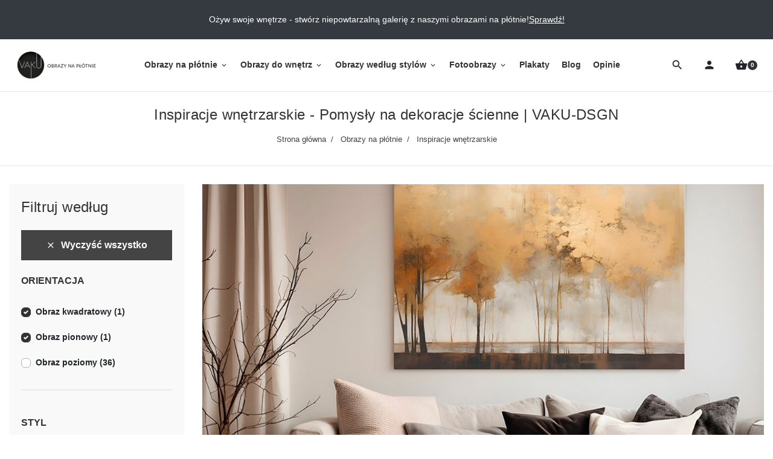

--- FILE ---
content_type: text/html; charset=utf-8
request_url: https://vaku-dsgn.pl/sklep/16-inspiracje-wnetrzarskie?order=product.sales.desc&q=ORIENTACJA-Obraz+kwadratowy-Obraz+pionowy/KOLORY+NA+OBRAZIE-Niebieski/STYL-Tradycyjny
body_size: 17054
content:
<!doctype html>
<html lang="pl-PL">

  <head>
    
      
  <meta charset="utf-8">


  <meta http-equiv="x-ua-compatible" content="ie=edge">



  <title>Inspiracje wnętrzarskie - Pomysły na dekoracje ścienne | VAKU-DSGN</title>
  
    
  
  <meta name="description" content="Odkryj inspirujące obrazy na płótnie do każdego wnętrza. Znajdź swój styl i stwórz wyjątkowy klimat w domu z VAKU-DSGN!">
  
    
      <link rel="canonical" href="https://vaku-dsgn.pl/sklep/16-inspiracje-wnetrzarskie">
    
      

  
    
  



  <meta name="viewport" content="width=device-width, initial-scale=1">



  <link rel="icon" type="image/vnd.microsoft.icon" href="https://vaku-dsgn.pl/sklep/img/favicon.ico?1575499316">
  <link rel="shortcut icon" type="image/x-icon" href="https://vaku-dsgn.pl/sklep/img/favicon.ico?1575499316">



  
  <link
      rel="preload"
      href="/sklep/themes/kodeshop/assets/fonts/0c35d18bf06992036b691da73d635fc4.woff2"
      as="font"
      crossorigin
    >


  
<style>
  @media (max-width: 1199px) {
    #menu_dekstop {
      display: none;
    }
  }

  @media (max-width: 370px) {
    .search-top.ml-auto {
      margin-left: 0 !important;
    }
  }
  .material-icons.shopping_basket:before {
    content: '\e8cb';
  }
  .material-icons.search:before {
    content: '\e8b6';
  }
  .material-icons.person:before {
    content: '\e7fd';
  }
  .material-icons.menu:before {
    content: '\e5d2';
  }
</style>

  <link
    rel="stylesheet"
    href="https://vaku-dsgn.pl/sklep/themes/kodeshop/assets/cache/theme-e9b66d542.css?v=7dcd340d84f762eba80aa538b0c527f7"
    type="text/css"
    media="all">





  





  <script type="text/javascript">
        var listDisplayAjaxUrl = "https:\/\/vaku-dsgn.pl\/sklep\/module\/is_themecore\/ajaxTheme";
        var prestashop = {"cart":{"products":[],"totals":{"total":{"type":"total","label":"Razem","amount":0,"value":"0,00\u00a0z\u0142"},"total_including_tax":{"type":"total","label":"Suma (brutto)","amount":0,"value":"0,00\u00a0z\u0142"},"total_excluding_tax":{"type":"total","label":"Suma (netto)","amount":0,"value":"0,00\u00a0z\u0142"}},"subtotals":{"products":{"type":"products","label":"Produkty","amount":0,"value":"0,00\u00a0z\u0142"},"discounts":null,"shipping":{"type":"shipping","label":"Wysy\u0142ka","amount":0,"value":""},"tax":null},"products_count":0,"summary_string":"0 sztuk","vouchers":{"allowed":1,"added":[]},"discounts":[],"minimalPurchase":0,"minimalPurchaseRequired":""},"currency":{"id":1,"name":"Z\u0142oty polski","iso_code":"PLN","iso_code_num":"985","sign":"z\u0142"},"customer":{"lastname":null,"firstname":null,"email":null,"birthday":null,"newsletter":null,"newsletter_date_add":null,"optin":null,"website":null,"company":null,"siret":null,"ape":null,"is_logged":false,"gender":{"type":null,"name":null},"addresses":[]},"language":{"name":"Polski (Polish)","iso_code":"pl","locale":"pl-PL","language_code":"pl","is_rtl":"0","date_format_lite":"Y-m-d","date_format_full":"Y-m-d H:i:s","id":1},"page":{"title":"","canonical":"https:\/\/vaku-dsgn.pl\/sklep\/16-inspiracje-wnetrzarskie","meta":{"title":"Inspiracje wn\u0119trzarskie - Pomys\u0142y na dekoracje \u015bcienne | VAKU-DSGN","description":"Odkryj inspiruj\u0105ce obrazy na p\u0142\u00f3tnie do ka\u017cdego wn\u0119trza. Znajd\u017a sw\u00f3j styl i stw\u00f3rz wyj\u0105tkowy klimat w domu z VAKU-DSGN!","keywords":"nowoczesne obrazy, inspiracje do wn\u0119trz, wystr\u00f3j wn\u0119trz, design, pomys\u0142y do domu, pi\u0119kne aran\u017cacje, pomys\u0142owe obrazy, wn\u0119trza z pomys\u0142em, wn\u0119trza ze smakiem, menu, obraze\u0142y, inspiracje wn\u0119trzarskie, dekoracje \u015bcienne, obrazy na p\u0142\u00f3tnie, pomys\u0142y na wn\u0119trze","robots":"index"},"page_name":"category","body_classes":{"lang-pl":true,"lang-rtl":false,"country-PL":true,"currency-PLN":true,"layout-left-column":true,"page-category":true,"tax-display-enabled":true,"category-id-16":true,"category-Inspiracje wn\u0119trzarskie":true,"category-id-parent-29":true,"category-depth-level-3":true},"admin_notifications":[]},"shop":{"name":"VAKU-DSGN Nowoczesne obrazy","logo":"https:\/\/vaku-dsgn.pl\/sklep\/img\/vaku-dsgn-logo-1575499316.jpg","stores_icon":"https:\/\/vaku-dsgn.pl\/sklep\/img\/logo_stores.png","favicon":"https:\/\/vaku-dsgn.pl\/sklep\/img\/favicon.ico"},"urls":{"base_url":"https:\/\/vaku-dsgn.pl\/sklep\/","current_url":"https:\/\/vaku-dsgn.pl\/sklep\/16-inspiracje-wnetrzarskie?order=product.sales.desc&q=ORIENTACJA-Obraz+kwadratowy-Obraz+pionowy\/KOLORY+NA+OBRAZIE-Niebieski\/STYL-Tradycyjny","shop_domain_url":"https:\/\/vaku-dsgn.pl","img_ps_url":"https:\/\/vaku-dsgn.pl\/sklep\/img\/","img_cat_url":"https:\/\/vaku-dsgn.pl\/sklep\/img\/c\/","img_lang_url":"https:\/\/vaku-dsgn.pl\/sklep\/img\/l\/","img_prod_url":"https:\/\/vaku-dsgn.pl\/sklep\/img\/p\/","img_manu_url":"https:\/\/vaku-dsgn.pl\/sklep\/img\/m\/","img_sup_url":"https:\/\/vaku-dsgn.pl\/sklep\/img\/su\/","img_ship_url":"https:\/\/vaku-dsgn.pl\/sklep\/img\/s\/","img_store_url":"https:\/\/vaku-dsgn.pl\/sklep\/img\/st\/","img_col_url":"https:\/\/vaku-dsgn.pl\/sklep\/img\/co\/","img_url":"https:\/\/vaku-dsgn.pl\/sklep\/themes\/kodeshop\/assets\/img\/","css_url":"https:\/\/vaku-dsgn.pl\/sklep\/themes\/kodeshop\/assets\/css\/","js_url":"https:\/\/vaku-dsgn.pl\/sklep\/themes\/kodeshop\/assets\/js\/","pic_url":"https:\/\/vaku-dsgn.pl\/sklep\/upload\/","pages":{"address":"https:\/\/vaku-dsgn.pl\/sklep\/adres","addresses":"https:\/\/vaku-dsgn.pl\/sklep\/adresy","authentication":"https:\/\/vaku-dsgn.pl\/sklep\/logowanie","cart":"https:\/\/vaku-dsgn.pl\/sklep\/koszyk","category":"https:\/\/vaku-dsgn.pl\/sklep\/index.php?controller=category","cms":"https:\/\/vaku-dsgn.pl\/sklep\/index.php?controller=cms","contact":"https:\/\/vaku-dsgn.pl\/sklep\/kontakt","discount":"https:\/\/vaku-dsgn.pl\/sklep\/rabaty","guest_tracking":"https:\/\/vaku-dsgn.pl\/sklep\/sledzenie-zamowienia-gosc","history":"https:\/\/vaku-dsgn.pl\/sklep\/historia-zamowien","identity":"https:\/\/vaku-dsgn.pl\/sklep\/dane-osobiste","index":"https:\/\/vaku-dsgn.pl\/sklep\/","my_account":"https:\/\/vaku-dsgn.pl\/sklep\/moje-konto","order_confirmation":"https:\/\/vaku-dsgn.pl\/sklep\/potwierdzenie-zamowienia","order_detail":"https:\/\/vaku-dsgn.pl\/sklep\/index.php?controller=order-detail","order_follow":"https:\/\/vaku-dsgn.pl\/sklep\/sledzenie-zamowienia","order":"https:\/\/vaku-dsgn.pl\/sklep\/zamowienie","order_return":"https:\/\/vaku-dsgn.pl\/sklep\/index.php?controller=order-return","order_slip":"https:\/\/vaku-dsgn.pl\/sklep\/pokwitowania","pagenotfound":"https:\/\/vaku-dsgn.pl\/sklep\/index.php?controller=pagenotfound","password":"https:\/\/vaku-dsgn.pl\/sklep\/odzyskiwanie-hasla","pdf_invoice":"https:\/\/vaku-dsgn.pl\/sklep\/index.php?controller=pdf-invoice","pdf_order_return":"https:\/\/vaku-dsgn.pl\/sklep\/index.php?controller=pdf-order-return","pdf_order_slip":"https:\/\/vaku-dsgn.pl\/sklep\/index.php?controller=pdf-order-slip","prices_drop":"https:\/\/vaku-dsgn.pl\/sklep\/index.php?controller=prices-drop","product":"https:\/\/vaku-dsgn.pl\/sklep\/index.php?controller=product","search":"https:\/\/vaku-dsgn.pl\/sklep\/szukaj","sitemap":"https:\/\/vaku-dsgn.pl\/sklep\/mapa-strony","stores":"https:\/\/vaku-dsgn.pl\/sklep\/sklepy","supplier":"https:\/\/vaku-dsgn.pl\/sklep\/dostawcy","register":"https:\/\/vaku-dsgn.pl\/sklep\/logowanie?create_account=1","order_login":"https:\/\/vaku-dsgn.pl\/sklep\/zamowienie?login=1"},"alternative_langs":[],"theme_assets":"\/sklep\/themes\/kodeshop\/assets\/","actions":{"logout":"https:\/\/vaku-dsgn.pl\/sklep\/?mylogout="},"no_picture_image":{"bySize":{"small_default":{"url":"https:\/\/vaku-dsgn.pl\/sklep\/img\/p\/pl-default-small_default.jpg","width":98,"height":98},"cart_default":{"url":"https:\/\/vaku-dsgn.pl\/sklep\/img\/p\/pl-default-cart_default.jpg","width":125,"height":125},"home_default":{"url":"https:\/\/vaku-dsgn.pl\/sklep\/img\/p\/pl-default-home_default.jpg","width":250,"height":250},"medium_default":{"url":"https:\/\/vaku-dsgn.pl\/sklep\/img\/p\/pl-default-medium_default.jpg","width":452,"height":452},"large_default":{"url":"https:\/\/vaku-dsgn.pl\/sklep\/img\/p\/pl-default-large_default.jpg","width":800,"height":800}},"small":{"url":"https:\/\/vaku-dsgn.pl\/sklep\/img\/p\/pl-default-small_default.jpg","width":98,"height":98},"medium":{"url":"https:\/\/vaku-dsgn.pl\/sklep\/img\/p\/pl-default-home_default.jpg","width":250,"height":250},"large":{"url":"https:\/\/vaku-dsgn.pl\/sklep\/img\/p\/pl-default-large_default.jpg","width":800,"height":800},"legend":""}},"configuration":{"display_taxes_label":true,"display_prices_tax_incl":true,"is_catalog":false,"show_prices":true,"opt_in":{"partner":false},"quantity_discount":{"type":"discount","label":"Rabat Jednostkowy"},"voucher_enabled":1,"return_enabled":0},"field_required":[],"breadcrumb":{"links":[{"title":"Strona g\u0142\u00f3wna","url":"https:\/\/vaku-dsgn.pl\/sklep\/"},{"title":"Obrazy na p\u0142\u00f3tnie","url":"https:\/\/vaku-dsgn.pl\/sklep\/29-obrazy-na-plotnie"},{"title":"Inspiracje wn\u0119trzarskie","url":"https:\/\/vaku-dsgn.pl\/sklep\/16-inspiracje-wnetrzarskie"}],"count":3},"link":{"protocol_link":"https:\/\/","protocol_content":"https:\/\/"},"time":1769433037,"static_token":"b996d3dabb2dd689d28341c2d9e8785c","token":"525bad16137f8117f5ca4a42faa1e5c4","debug":false};
      </script>



      <!-- PShowConversion -->
    <script>
        window.dataLayer = window.dataLayer || [];

        function gtag() {
            window.dataLayer.push(arguments);
        }

        window.pshow_ga4TrackingId = 'G-ZXMSXSEK4H';
        window.pshow_gadsTrackingId = '';
        window.pshow_goptimizeTrackingId = '';
        window.pshow_gtmTrackingId = 'GTM-TSVX4WC';

                window.pshow_isMeasurementProtocolEnabled = true;
        
        
        const userId = '';
        const debugMode = 0;
                const emailHash = '';
    </script>
    
                <script
                src="https://www.googletagmanager.com/gtag/js?id=G-ZXMSXSEK4H"
                async
        ></script>
        <script>
            

            gtag('js', new Date());

            let conf = {};
            if (typeof userId !== 'undefined' && userId) {
                conf.user_id = userId;
            }
            if (window.pshow_goptimizeTrackingId) {
                conf.optimize_id = window.pshow_goptimizeTrackingId;
            }
            if (typeof debugMode !== 'undefined' && debugMode) {
                conf.debug_mode = true;
            }

            if (emailHash) {
                gtag('set', 'user_data', {
                    "sha256_email_address": emailHash
                });
            }

            if (window.pshow_ga4TrackingId) {
                gtag('config', window.pshow_ga4TrackingId);
            }

            if (window.pshow_gadsTrackingId) {
                gtag(
                    'config',
                    window.pshow_gadsTrackingId,
                    {'allow_enhanced_conversions': true}
                );
            }

            if (window.pshow_ga4TrackingId) {
                gtag('get', window.pshow_ga4TrackingId, 'client_id', (clientId) => {
                    const expireInDays = 3;
                    let date = new Date();
                    date.setTime(date.getTime() + (expireInDays * 24 * 60 * 60 * 1000));
                    document.cookie = "pshowgacid=" + clientId + "; expires=" + date.toUTCString() + "; path=/";
                })

                gtag('get', window.pshow_ga4TrackingId, 'session_id', (sessionId) => {
                    const expireInDays = 3;
                    let date = new Date();
                    date.setTime(date.getTime() + (expireInDays * 24 * 60 * 60 * 1000));
                    document.cookie = "pshowgasid=" + sessionId + "; expires=" + date.toUTCString() + "; path=/";
                })
            }

            
        </script>
        
    
                
        <script>
            window.gtmDataLayer = window.gtmDataLayer || [];
            function gtmtag() {
                window.gtmDataLayer.push(arguments);
            }
        </script>
        <script>(function (w, d, s, l, i) {
                w[l] = w[l] || [];
                w[l].push({'gtm.start': new Date().getTime(), event: 'gtm.js'});
                var f = d.getElementsByTagName(s)[0];
                var j = d.createElement(s), dl = l != 'dataLayer' ? '&l=' + l : '';
                j.async = true;
                j.src = 'https://www.googletagmanager.com/gtm.js?id=' + i + dl;
                f.parentNode.insertBefore(j, f);
            })(window, document, 'script', 'gtmDataLayer', 'GTM-TSVX4WC');</script>
    
                <script>

        document.addEventListener('DOMContentLoaded', () => {

            let waitingForPShowConversionLib = setInterval(() => {

                if (typeof PShowConversionJS === 'undefined' ||
                    typeof PShowConversionJS.dataLayer === 'undefined' ||
                    typeof PShowConversionJS.dataLayer.initMeasuring === 'undefined') {
                    return;
                }
                clearInterval(waitingForPShowConversionLib);

                PShowConversionJS.dataLayer.active = 1;
                PShowConversionJS.dataLayer.eventNamePrefix = '';
                PShowConversionJS.dataLayer.debug = 0;
                PShowConversionJS.dataLayer.ps_products_per_page = 28;
                PShowConversionJS.dataLayer.controller = 'category';

                
                PShowConversionJS.dataLayer.initMeasuring();

            }, 100);

        });

    </script>
    <!-- End of PShowConversion -->

<meta property="og:title" content="Inspiracje wnętrzarskie - Pomysły na dekoracje ścienne | VAKU-DSGN"/>
<meta property="og:description" content="Odkryj inspirujące obrazy na płótnie do każdego wnętrza. Znajdź swój styl i stwórz wyjątkowy klimat w domu z VAKU-DSGN!"/>
<meta property="og:type" content="website"/>
<meta property="og:url" content="https://vaku-dsgn.pl/sklep/16-inspiracje-wnetrzarskie?order=product.sales.desc&amp;q=ORIENTACJA-Obraz+kwadratowy-Obraz+pionowy/KOLORY+NA+OBRAZIE-Niebieski/STYL-Tradycyjny"/>
<meta property="og:site_name" content="VAKU-DSGN Nowoczesne obrazy"/>

  <meta property="og:image" content="https://vaku-dsgn.pl/sklep/c/16-category_cover/inspiracje-wnetrzarskie.jpg"/>
<meta name="twitter:card" content="summary_large_image">
<meta property="twitter:title" content="Inspiracje wnętrzarskie - Pomysły na dekoracje ścienne | VAKU-DSGN"/>
<meta property="twitter:description" content="Odkryj inspirujące obrazy na płótnie do każdego wnętrza. Znajdź swój styl i stwórz wyjątkowy klimat w domu z VAKU-DSGN!"/>
<meta property="twitter:site" content="VAKU-DSGN Nowoczesne obrazy"/>
<meta property="twitter:creator" content="VAKU-DSGN Nowoczesne obrazy"/>
<meta property="twitter:domain" content="https://vaku-dsgn.pl/sklep/16-inspiracje-wnetrzarskie?order=product.sales.desc&amp;q=ORIENTACJA-Obraz+kwadratowy-Obraz+pionowy/KOLORY+NA+OBRAZIE-Niebieski/STYL-Tradycyjny"/>

  <meta property="twitter:image" content="https://vaku-dsgn.pl/sklep/c/16-category_cover/inspiracje-wnetrzarskie.jpg"/>
  <meta property="twitter:image:alt" content="Odkryj inspirujące obrazy na płótnie do każdego wnętrza. Znajdź swój styl i stwórz wyjątkowy klimat w domu z VAKU-DSGN!"/>
  <script type="application/ld+json">
    {
    "@context": "http://schema.org",
    "@type": "Organization",
    "name": "VAKU-DSGN Nowoczesne obrazy",
    "url": "https://vaku-dsgn.pl/sklep/",
    "logo": {
        "@type": "ImageObject",
        "contentUrl": "https://vaku-dsgn.pl/sklep/https://vaku-dsgn.pl/sklep/img/vaku-dsgn-logo-1575499316.jpg"
    },
    "address": {
        "@type": "PostalAddress",
        "postalCode": "58-210",
        "streetAddress": "ul. Ligota Wielka 53",
        "addressLocality": "Ligota Wielka, Polska"
    }
}
  </script>
  <script type="application/ld+json">
    {
    "@context": "http://schema.org",
    "@type": "BreadcrumbList",
    "itemListElement": [
        {
            "@type": "ListItem",
            "position": 1,
            "name": "Strona główna",
            "item": "https://vaku-dsgn.pl/sklep/"
        },
        {
            "@type": "ListItem",
            "position": 2,
            "name": "Obrazy na płótnie",
            "item": "https://vaku-dsgn.pl/sklep/29-obrazy-na-plotnie"
        },
        {
            "@type": "ListItem",
            "position": 3,
            "name": "Inspiracje wnętrzarskie",
            "item": "https://vaku-dsgn.pl/sklep/16-inspiracje-wnetrzarskie"
        }
    ]
}
  </script>
<link href="/sklep/modules/homecategoriesblock/views/css/1.7.css" rel="stylesheet">

    <script type="application/ld+json">
    {
    "@context": "http://schema.org",
    "@type": "Organization",
    "name": "VAKU-DSGN Nowoczesne obrazy",
    "url": "https://vaku-dsgn.pl/sklep/",
    "logo": {
        "@type": "ImageObject",
        "contentUrl": "https://vaku-dsgn.pl/sklep/https://vaku-dsgn.pl/sklep/img/vaku-dsgn-logo-1575499316.jpg"
    },
    "address": {
        "@type": "PostalAddress",
        "postalCode": "58-210",
        "streetAddress": "ul. Ligota Wielka 53",
        "addressLocality": "Ligota Wielka, Polska"
    }
}
  </script>
  <script type="application/ld+json">
    {
    "@context": "http://schema.org",
    "@type": "BreadcrumbList",
    "itemListElement": [
        {
            "@type": "ListItem",
            "position": 1,
            "name": "Strona główna",
            "item": "https://vaku-dsgn.pl/sklep/"
        },
        {
            "@type": "ListItem",
            "position": 2,
            "name": "Obrazy na płótnie",
            "item": "https://vaku-dsgn.pl/sklep/29-obrazy-na-plotnie"
        },
        {
            "@type": "ListItem",
            "position": 3,
            "name": "Inspiracje wnętrzarskie",
            "item": "https://vaku-dsgn.pl/sklep/16-inspiracje-wnetrzarskie"
        }
    ]
}
  </script>
  <script type="application/ld+json">
    {
    "@context": "http://schema.org",
    "@type": "ItemList",
    "itemListElement": [
        {
            "@type": "ListItem",
            "position": 1,
            "name": "Błękitne regaty - nowoczesny obraz na płótnie",
            "url": "https://vaku-dsgn.pl/sklep/inspiracje-wnetrzarskie/2843-24976-blekitne-regaty-nowoczesny-obraz-na-plotnie.html#/18-rozmiar_obrazu_pionowy-50x70_cm_119_zl"
        },
        {
            "@type": "ListItem",
            "position": 2,
            "name": "Błękitne regaty - nowoczesny obraz na płótnie - 80x80 cm",
            "url": "https://vaku-dsgn.pl/sklep/inspiracje-wnetrzarskie/2438-blekitne-regaty-nowoczesny-obraz-na-plotnie-80x80-cm.html"
        }
    ]
}
  </script>



    
  </head>

  <body id="category" class="lang-pl country-pl currency-pln layout-left-column page-category tax-display-enabled category-id-16 category-inspiracje-wnetrzarskie category-id-parent-29 category-depth-level-3"><noscript><iframe src="https://www.googletagmanager.com/ns.html?id=GTM-TSVX4WC" height="0" width="0" style="display:none;visibility:hidden"></iframe></noscript>

    
      
    

    <main class="l-main">
      
              

      <header>
        
          

  <div class="bg-white">
    <div id="scrolltop"></div>
    <div class="bg-dark text-white">
      <div class="container-fluid">
        <div class="nav_cms_info py-2 py-lg-3">
  <p>Ożyw swoje wnętrze - stwórz niepowtarzalną galerię z naszymi obrazami na płótnie!</p>
<p><a href="/sklep/29-obrazy-na-plotnie" title="Sprawdź!">Sprawdź!</a></p>
</div>

      </div>
    </div>
    <div class="top-fix"></div>
    <div class="header">
      <div class="d-flex flex-row align-items-center gap-2 p-2 py-xl-3">
        <!-- Menu button mobile -->
        <div class="d-block d-xl-none">
          <button class="btn btn-header d-flex align-items-center" rel="nofollow" data-toggle="modal" data-target="#mobile_top_menu_wrapper"><span class="material-icons menu d-flex"></span></button>
        </div>
        <!-- Logo -->
        <a href="https://vaku-dsgn.pl/sklep/" class="mr-auto mr-xl-0" title="VAKU-DSGN Nowoczesne obrazy"><img class="logo" src="https://vaku-dsgn.pl/sklep/img/vaku-dsgn-logo-1575499316.jpg" alt="VAKU-DSGN Nowoczesne obrazy"></a>
        <!-- Menu -->
        <div id="menu_dekstop" class="mx-md-auto">
          

<div class="main-menu" id="_desktop_top_menu">
  <div class="container px-0">
    
            <ul class="main-menu__dropdown list-unstyled js-main-menu h-100 justify-content-xl-center" role="navigation" data-depth="0">
                                                  <li class="main-menu__item--0  category main-menu__item main-menu__item--top" id="category-29" aria-haspopup="true" aria-expanded="false" aria-owns="top_sub_menu_48633" aria-controls="top_sub_menu_48633">
                                      <div class="main-menu__item-header">
                          <a
                class="d-xl-flex w-100 h-100 main-menu__item-link main-menu__item-link--top p-xl-2 main-menu__item-link--hassubmenu"
                href="https://vaku-dsgn.pl/sklep/29-obrazy-na-plotnie" data-depth="0"
                              >
                <span class="align-self-center">Obrazy na płótnie</span>
              </a>

                                                                      <span class="d-block d-xl-none">
                  <span data-target="#top_sub_menu_86672" data-toggle="collapse"
                        class="d-block navbar-toggler icon-collapse">
                    <i class="material-icons">&#xe5cf;</i>
                  </span>
                </span>
                            </div>
            
                          <div class="main-menu__sub  collapse d-xl-block" data-collapse-hide-mobile id="top_sub_menu_86672" role="group" aria-labelledby="category-29" aria-expanded="false" aria-hidden="true">
                <div class="menu-sub__content">
            <ul  class="main-menu__list main-menu__list--1 " data-depth="1">
                            <li class="main-menu__item--1  category main-menu__item main-menu__item--sub" id="category-13" >
                                      <a
                class="d-xl-flex w-100 h-100 main-menu__item-link main-menu__item-link--sub main-menu__item-link--1 main-menu__item-link--nosubmenu"
                href="https://vaku-dsgn.pl/sklep/13-obrazy-abstrakcyjne" data-depth="1"
                              >
                <span class="align-self-center">Obrazy abstrakcyjne</span>
              </a>

            
                      </li>
                            <li class="main-menu__item--1  category main-menu__item main-menu__item--sub" id="category-14" >
                                      <a
                class="d-xl-flex w-100 h-100 main-menu__item-link main-menu__item-link--sub main-menu__item-link--1 main-menu__item-link--nosubmenu"
                href="https://vaku-dsgn.pl/sklep/14-obrazy-z-kwiatami" data-depth="1"
                              >
                <span class="align-self-center">Obrazy z kwiatami</span>
              </a>

            
                      </li>
                            <li class="main-menu__item--1  category main-menu__item main-menu__item--sub" id="category-39" >
                                      <a
                class="d-xl-flex w-100 h-100 main-menu__item-link main-menu__item-link--sub main-menu__item-link--1 main-menu__item-link--nosubmenu"
                href="https://vaku-dsgn.pl/sklep/39-obrazy-geometryczne" data-depth="1"
                              >
                <span class="align-self-center">Obrazy geometryczne</span>
              </a>

            
                      </li>
                            <li class="main-menu__item--1  category main-menu__item main-menu__item--sub" id="category-42" >
                                      <a
                class="d-xl-flex w-100 h-100 main-menu__item-link main-menu__item-link--sub main-menu__item-link--1 main-menu__item-link--nosubmenu"
                href="https://vaku-dsgn.pl/sklep/42-obrazy-z-motywem-milosci" data-depth="1"
                              >
                <span class="align-self-center">Obrazy z motywem miłości</span>
              </a>

            
                      </li>
                            <li class="main-menu__item--1  category main-menu__item main-menu__item--sub" id="category-40" >
                                      <a
                class="d-xl-flex w-100 h-100 main-menu__item-link main-menu__item-link--sub main-menu__item-link--1 main-menu__item-link--nosubmenu"
                href="https://vaku-dsgn.pl/sklep/40-obrazy-z-mapa-swiata" data-depth="1"
                              >
                <span class="align-self-center">Obrazy z mapą świata</span>
              </a>

            
                      </li>
                            <li class="main-menu__item--1  category main-menu__item main-menu__item--sub" id="category-33" >
                                      <a
                class="d-xl-flex w-100 h-100 main-menu__item-link main-menu__item-link--sub main-menu__item-link--1 main-menu__item-link--nosubmenu"
                href="https://vaku-dsgn.pl/sklep/33-obrazy-z-postaciami" data-depth="1"
                              >
                <span class="align-self-center">Obrazy z postaciami</span>
              </a>

            
                      </li>
                            <li class="main-menu__item--1  category main-menu__item main-menu__item--sub" id="category-32" >
                                      <a
                class="d-xl-flex w-100 h-100 main-menu__item-link main-menu__item-link--sub main-menu__item-link--1 main-menu__item-link--nosubmenu"
                href="https://vaku-dsgn.pl/sklep/32-obrazy-z-pejzazami" data-depth="1"
                              >
                <span class="align-self-center">Obrazy z pejzażami</span>
              </a>

            
                      </li>
                            <li class="main-menu__item--1  category main-menu__item main-menu__item--sub" id="category-43" >
                                      <a
                class="d-xl-flex w-100 h-100 main-menu__item-link main-menu__item-link--sub main-menu__item-link--1 main-menu__item-link--nosubmenu"
                href="https://vaku-dsgn.pl/sklep/43-obrazy-z-motywem-roslinnym" data-depth="1"
                              >
                <span class="align-self-center">Obrazy z motywem roślinnym</span>
              </a>

            
                      </li>
                            <li class="main-menu__item--1  category main-menu__item main-menu__item--sub" id="category-15" >
                                      <a
                class="d-xl-flex w-100 h-100 main-menu__item-link main-menu__item-link--sub main-menu__item-link--1 main-menu__item-link--nosubmenu"
                href="https://vaku-dsgn.pl/sklep/15-obrazy-minimalistyczne" data-depth="1"
                              >
                <span class="align-self-center">Obrazy minimalistyczne</span>
              </a>

            
                      </li>
                            <li class="main-menu__item--1  category main-menu__item main-menu__item--sub" id="category-34" >
                                      <a
                class="d-xl-flex w-100 h-100 main-menu__item-link main-menu__item-link--sub main-menu__item-link--1 main-menu__item-link--nosubmenu"
                href="https://vaku-dsgn.pl/sklep/34-obrazy-street-art" data-depth="1"
                              >
                <span class="align-self-center">Obrazy street-art</span>
              </a>

            
                      </li>
                            <li class="main-menu__item--1  category main-menu__item main-menu__item--sub" id="category-41" >
                                      <a
                class="d-xl-flex w-100 h-100 main-menu__item-link main-menu__item-link--sub main-menu__item-link--1 main-menu__item-link--nosubmenu"
                href="https://vaku-dsgn.pl/sklep/41-obrazy-z-miastami" data-depth="1"
                              >
                <span class="align-self-center">Obrazy z miastami</span>
              </a>

            
                      </li>
                            <li class="main-menu__item--1  category main-menu__item main-menu__item--sub" id="category-35" >
                                      <a
                class="d-xl-flex w-100 h-100 main-menu__item-link main-menu__item-link--sub main-menu__item-link--1 main-menu__item-link--nosubmenu"
                href="https://vaku-dsgn.pl/sklep/35-obrazy-vintage" data-depth="1"
                              >
                <span class="align-self-center">Obrazy vintage</span>
              </a>

            
                      </li>
                            <li class="main-menu__item--1  category main-menu__item main-menu__item--sub" id="category-36" >
                                      <a
                class="d-xl-flex w-100 h-100 main-menu__item-link main-menu__item-link--sub main-menu__item-link--1 main-menu__item-link--nosubmenu"
                href="https://vaku-dsgn.pl/sklep/36-obrazy-dla-dzieci" data-depth="1"
                              >
                <span class="align-self-center">Obrazy dla dzieci</span>
              </a>

            
                      </li>
                            <li class="main-menu__item--1  category main-menu__item main-menu__item--sub" id="category-30" >
                                      <a
                class="d-xl-flex w-100 h-100 main-menu__item-link main-menu__item-link--sub main-menu__item-link--1 main-menu__item-link--nosubmenu"
                href="https://vaku-dsgn.pl/sklep/30-obrazy-ze-zwierzetami" data-depth="1"
                              >
                <span class="align-self-center">Obrazy ze zwierzętami</span>
              </a>

            
                      </li>
                            <li class="main-menu__item--1  category main-menu__item main-menu__item--sub" id="category-31" >
                                      <a
                class="d-xl-flex w-100 h-100 main-menu__item-link main-menu__item-link--sub main-menu__item-link--1 main-menu__item-link--nosubmenu"
                href="https://vaku-dsgn.pl/sklep/31-obrazy-orientalne" data-depth="1"
                              >
                <span class="align-self-center">Obrazy orientalne</span>
              </a>

            
                      </li>
                            <li class="main-menu__item--1  category main-menu__item main-menu__item--sub" id="category-28" >
                                      <a
                class="d-xl-flex w-100 h-100 main-menu__item-link main-menu__item-link--sub main-menu__item-link--1 main-menu__item-link--nosubmenu"
                href="https://vaku-dsgn.pl/sklep/28-obrazy-z-napisami" data-depth="1"
                              >
                <span class="align-self-center">Obrazy z napisami</span>
              </a>

            
                      </li>
                            <li class="main-menu__item--1  category main-menu__item main-menu__item--sub" id="category-37" >
                                      <a
                class="d-xl-flex w-100 h-100 main-menu__item-link main-menu__item-link--sub main-menu__item-link--1 main-menu__item-link--nosubmenu"
                href="https://vaku-dsgn.pl/sklep/37-obrazy-dla-niego" data-depth="1"
                              >
                <span class="align-self-center">Obrazy dla niego</span>
              </a>

            
                      </li>
                            <li class="main-menu__item--1  category main-menu__item main-menu__item--sub" id="category-38" >
                                      <a
                class="d-xl-flex w-100 h-100 main-menu__item-link main-menu__item-link--sub main-menu__item-link--1 main-menu__item-link--nosubmenu"
                href="https://vaku-dsgn.pl/sklep/38-obrazy-dla-niej" data-depth="1"
                              >
                <span class="align-self-center">Obrazy dla niej</span>
              </a>

            
                      </li>
                            <li class="main-menu__item--1  category main-menu__item main-menu__item--sub main-menu__item--current" id="category-16" >
                                      <a
                class="d-xl-flex w-100 h-100 main-menu__item-link main-menu__item-link--sub main-menu__item-link--1 main-menu__item-link--nosubmenu"
                href="https://vaku-dsgn.pl/sklep/16-inspiracje-wnetrzarskie" data-depth="1"
                              >
                <span class="align-self-center">Inspiracje wnętrzarskie</span>
              </a>

            
                      </li>
              </ul>
      </div>
              </div>
                      </li>
                                                  <li class="main-menu__item--0  category main-menu__item main-menu__item--top" id="category-44" aria-haspopup="true" aria-expanded="false" aria-owns="top_sub_menu_6801" aria-controls="top_sub_menu_6801">
                                      <div class="main-menu__item-header">
                          <a
                class="d-xl-flex w-100 h-100 main-menu__item-link main-menu__item-link--top p-xl-2 main-menu__item-link--hassubmenu"
                href="https://vaku-dsgn.pl/sklep/44-obrazy-do-wnetrz" data-depth="0"
                              >
                <span class="align-self-center">Obrazy do wnętrz</span>
              </a>

                                                                      <span class="d-block d-xl-none">
                  <span data-target="#top_sub_menu_86281" data-toggle="collapse"
                        class="d-block navbar-toggler icon-collapse">
                    <i class="material-icons">&#xe5cf;</i>
                  </span>
                </span>
                            </div>
            
                          <div class="main-menu__sub  collapse d-xl-block" data-collapse-hide-mobile id="top_sub_menu_86281" role="group" aria-labelledby="category-44" aria-expanded="false" aria-hidden="true">
                <div class="menu-sub__content">
            <ul  class="main-menu__list main-menu__list--1 " data-depth="1">
                            <li class="main-menu__item--1  category main-menu__item main-menu__item--sub" id="category-45" >
                                      <a
                class="d-xl-flex w-100 h-100 main-menu__item-link main-menu__item-link--sub main-menu__item-link--1 main-menu__item-link--nosubmenu"
                href="https://vaku-dsgn.pl/sklep/45-obrazy-do-salonu" data-depth="1"
                              >
                <span class="align-self-center">Obrazy do salonu</span>
              </a>

            
                      </li>
                            <li class="main-menu__item--1  category main-menu__item main-menu__item--sub" id="category-46" >
                                      <a
                class="d-xl-flex w-100 h-100 main-menu__item-link main-menu__item-link--sub main-menu__item-link--1 main-menu__item-link--nosubmenu"
                href="https://vaku-dsgn.pl/sklep/46-obrazy-do-sypialni" data-depth="1"
                              >
                <span class="align-self-center">Obrazy do sypialni</span>
              </a>

            
                      </li>
                            <li class="main-menu__item--1  category main-menu__item main-menu__item--sub" id="category-48" >
                                      <a
                class="d-xl-flex w-100 h-100 main-menu__item-link main-menu__item-link--sub main-menu__item-link--1 main-menu__item-link--nosubmenu"
                href="https://vaku-dsgn.pl/sklep/48-obrazy-do-kuchni" data-depth="1"
                              >
                <span class="align-self-center">Obrazy do kuchni</span>
              </a>

            
                      </li>
                            <li class="main-menu__item--1  category main-menu__item main-menu__item--sub" id="category-49" >
                                      <a
                class="d-xl-flex w-100 h-100 main-menu__item-link main-menu__item-link--sub main-menu__item-link--1 main-menu__item-link--nosubmenu"
                href="https://vaku-dsgn.pl/sklep/49-obrazy-do-jadalni" data-depth="1"
                              >
                <span class="align-self-center">Obrazy do jadalni</span>
              </a>

            
                      </li>
                            <li class="main-menu__item--1  category main-menu__item main-menu__item--sub" id="category-47" >
                                      <a
                class="d-xl-flex w-100 h-100 main-menu__item-link main-menu__item-link--sub main-menu__item-link--1 main-menu__item-link--nosubmenu"
                href="https://vaku-dsgn.pl/sklep/47-obrazy-do-biura" data-depth="1"
                              >
                <span class="align-self-center">Obrazy do biura</span>
              </a>

            
                      </li>
                            <li class="main-menu__item--1  category main-menu__item main-menu__item--sub" id="category-50" >
                                      <a
                class="d-xl-flex w-100 h-100 main-menu__item-link main-menu__item-link--sub main-menu__item-link--1 main-menu__item-link--nosubmenu"
                href="https://vaku-dsgn.pl/sklep/50-obrazy-do-lazienki" data-depth="1"
                              >
                <span class="align-self-center">Obrazy do łazienki</span>
              </a>

            
                      </li>
                            <li class="main-menu__item--1  category main-menu__item main-menu__item--sub" id="category-51" >
                                      <a
                class="d-xl-flex w-100 h-100 main-menu__item-link main-menu__item-link--sub main-menu__item-link--1 main-menu__item-link--nosubmenu"
                href="https://vaku-dsgn.pl/sklep/51-obrazy-do-pokoju-dziecka" data-depth="1"
                              >
                <span class="align-self-center">Obrazy do pokoju dziecka</span>
              </a>

            
                      </li>
                            <li class="main-menu__item--1  category main-menu__item main-menu__item--sub" id="category-52" >
                                      <a
                class="d-xl-flex w-100 h-100 main-menu__item-link main-menu__item-link--sub main-menu__item-link--1 main-menu__item-link--nosubmenu"
                href="https://vaku-dsgn.pl/sklep/52-obrazy-do-pokoju-nastolatka" data-depth="1"
                              >
                <span class="align-self-center">Obrazy do pokoju nastolatka</span>
              </a>

            
                      </li>
              </ul>
      </div>
              </div>
                      </li>
                                                  <li class="main-menu__item--0  category main-menu__item main-menu__item--top" id="category-53" aria-haspopup="true" aria-expanded="false" aria-owns="top_sub_menu_47612" aria-controls="top_sub_menu_47612">
                                      <div class="main-menu__item-header">
                          <a
                class="d-xl-flex w-100 h-100 main-menu__item-link main-menu__item-link--top p-xl-2 main-menu__item-link--hassubmenu"
                href="https://vaku-dsgn.pl/sklep/53-obrazy-wedlug-stylow" data-depth="0"
                              >
                <span class="align-self-center">Obrazy według stylów</span>
              </a>

                                                                      <span class="d-block d-xl-none">
                  <span data-target="#top_sub_menu_55840" data-toggle="collapse"
                        class="d-block navbar-toggler icon-collapse">
                    <i class="material-icons">&#xe5cf;</i>
                  </span>
                </span>
                            </div>
            
                          <div class="main-menu__sub  collapse d-xl-block" data-collapse-hide-mobile id="top_sub_menu_55840" role="group" aria-labelledby="category-53" aria-expanded="false" aria-hidden="true">
                <div class="menu-sub__content">
            <ul  class="main-menu__list main-menu__list--1 " data-depth="1">
                            <li class="main-menu__item--1  category main-menu__item main-menu__item--sub" id="category-54" >
                                      <a
                class="d-xl-flex w-100 h-100 main-menu__item-link main-menu__item-link--sub main-menu__item-link--1 main-menu__item-link--nosubmenu"
                href="https://vaku-dsgn.pl/sklep/54-styl-art-deco" data-depth="1"
                              >
                <span class="align-self-center">Styl art déco</span>
              </a>

            
                      </li>
                            <li class="main-menu__item--1  category main-menu__item main-menu__item--sub" id="category-55" >
                                      <a
                class="d-xl-flex w-100 h-100 main-menu__item-link main-menu__item-link--sub main-menu__item-link--1 main-menu__item-link--nosubmenu"
                href="https://vaku-dsgn.pl/sklep/55-styl-boho" data-depth="1"
                              >
                <span class="align-self-center">Styl boho</span>
              </a>

            
                      </li>
                            <li class="main-menu__item--1  category main-menu__item main-menu__item--sub" id="category-56" >
                                      <a
                class="d-xl-flex w-100 h-100 main-menu__item-link main-menu__item-link--sub main-menu__item-link--1 main-menu__item-link--nosubmenu"
                href="https://vaku-dsgn.pl/sklep/56-styl-glamour" data-depth="1"
                              >
                <span class="align-self-center">Styl glamour</span>
              </a>

            
                      </li>
                            <li class="main-menu__item--1  category main-menu__item main-menu__item--sub" id="category-57" >
                                      <a
                class="d-xl-flex w-100 h-100 main-menu__item-link main-menu__item-link--sub main-menu__item-link--1 main-menu__item-link--nosubmenu"
                href="https://vaku-dsgn.pl/sklep/57-styl-loft" data-depth="1"
                              >
                <span class="align-self-center">Styl loft</span>
              </a>

            
                      </li>
                            <li class="main-menu__item--1  category main-menu__item main-menu__item--sub" id="category-58" >
                                      <a
                class="d-xl-flex w-100 h-100 main-menu__item-link main-menu__item-link--sub main-menu__item-link--1 main-menu__item-link--nosubmenu"
                href="https://vaku-dsgn.pl/sklep/58-styl-minimalistyczny" data-depth="1"
                              >
                <span class="align-self-center">Styl minimalistyczny</span>
              </a>

            
                      </li>
                            <li class="main-menu__item--1  category main-menu__item main-menu__item--sub" id="category-59" >
                                      <a
                class="d-xl-flex w-100 h-100 main-menu__item-link main-menu__item-link--sub main-menu__item-link--1 main-menu__item-link--nosubmenu"
                href="https://vaku-dsgn.pl/sklep/59-styl-nowoczesny" data-depth="1"
                              >
                <span class="align-self-center">Styl nowoczesny</span>
              </a>

            
                      </li>
                            <li class="main-menu__item--1  category main-menu__item main-menu__item--sub" id="category-60" >
                                      <a
                class="d-xl-flex w-100 h-100 main-menu__item-link main-menu__item-link--sub main-menu__item-link--1 main-menu__item-link--nosubmenu"
                href="https://vaku-dsgn.pl/sklep/60-styl-orientalny" data-depth="1"
                              >
                <span class="align-self-center">Styl orientalny</span>
              </a>

            
                      </li>
                            <li class="main-menu__item--1  category main-menu__item main-menu__item--sub" id="category-61" >
                                      <a
                class="d-xl-flex w-100 h-100 main-menu__item-link main-menu__item-link--sub main-menu__item-link--1 main-menu__item-link--nosubmenu"
                href="https://vaku-dsgn.pl/sklep/61-styl-prowansalski" data-depth="1"
                              >
                <span class="align-self-center">Styl prowansalski</span>
              </a>

            
                      </li>
                            <li class="main-menu__item--1  category main-menu__item main-menu__item--sub" id="category-62" >
                                      <a
                class="d-xl-flex w-100 h-100 main-menu__item-link main-menu__item-link--sub main-menu__item-link--1 main-menu__item-link--nosubmenu"
                href="https://vaku-dsgn.pl/sklep/62-styl-rustykalny" data-depth="1"
                              >
                <span class="align-self-center">Styl rustykalny</span>
              </a>

            
                      </li>
                            <li class="main-menu__item--1  category main-menu__item main-menu__item--sub" id="category-63" >
                                      <a
                class="d-xl-flex w-100 h-100 main-menu__item-link main-menu__item-link--sub main-menu__item-link--1 main-menu__item-link--nosubmenu"
                href="https://vaku-dsgn.pl/sklep/63-styl-skandynawski" data-depth="1"
                              >
                <span class="align-self-center">Styl skandynawski</span>
              </a>

            
                      </li>
                            <li class="main-menu__item--1  category main-menu__item main-menu__item--sub" id="category-64" >
                                      <a
                class="d-xl-flex w-100 h-100 main-menu__item-link main-menu__item-link--sub main-menu__item-link--1 main-menu__item-link--nosubmenu"
                href="https://vaku-dsgn.pl/sklep/64-styl-tradycyjny" data-depth="1"
                              >
                <span class="align-self-center">Styl tradycyjny</span>
              </a>

            
                      </li>
                            <li class="main-menu__item--1  category main-menu__item main-menu__item--sub" id="category-65" >
                                      <a
                class="d-xl-flex w-100 h-100 main-menu__item-link main-menu__item-link--sub main-menu__item-link--1 main-menu__item-link--nosubmenu"
                href="https://vaku-dsgn.pl/sklep/65-styl-vintage" data-depth="1"
                              >
                <span class="align-self-center">Styl vintage</span>
              </a>

            
                      </li>
              </ul>
      </div>
              </div>
                      </li>
                                                  <li class="main-menu__item--0  category main-menu__item main-menu__item--top" id="category-17" aria-haspopup="true" aria-expanded="false" aria-owns="top_sub_menu_21912" aria-controls="top_sub_menu_21912">
                                      <div class="main-menu__item-header">
                          <a
                class="d-xl-flex w-100 h-100 main-menu__item-link main-menu__item-link--top p-xl-2 main-menu__item-link--hassubmenu"
                href="https://vaku-dsgn.pl/sklep/17-fotoobrazy" data-depth="0"
                              >
                <span class="align-self-center">Fotoobrazy</span>
              </a>

                                                                      <span class="d-block d-xl-none">
                  <span data-target="#top_sub_menu_83981" data-toggle="collapse"
                        class="d-block navbar-toggler icon-collapse">
                    <i class="material-icons">&#xe5cf;</i>
                  </span>
                </span>
                            </div>
            
                          <div class="main-menu__sub  collapse d-xl-block" data-collapse-hide-mobile id="top_sub_menu_83981" role="group" aria-labelledby="category-17" aria-expanded="false" aria-hidden="true">
                <div class="menu-sub__content">
            <ul  class="main-menu__list main-menu__list--1 " data-depth="1">
                            <li class="main-menu__item--1  category main-menu__item main-menu__item--sub" id="category-18" >
                                      <a
                class="d-xl-flex w-100 h-100 main-menu__item-link main-menu__item-link--sub main-menu__item-link--1 main-menu__item-link--nosubmenu"
                href="https://vaku-dsgn.pl/sklep/18-fotoobrazy-z-miastami" data-depth="1"
                              >
                <span class="align-self-center">Fotoobrazy z miastami</span>
              </a>

            
                      </li>
                            <li class="main-menu__item--1  category main-menu__item main-menu__item--sub" id="category-19" >
                                      <a
                class="d-xl-flex w-100 h-100 main-menu__item-link main-menu__item-link--sub main-menu__item-link--1 main-menu__item-link--nosubmenu"
                href="https://vaku-dsgn.pl/sklep/19-fotoobrazy-z-kwiatami" data-depth="1"
                              >
                <span class="align-self-center">Fotoobrazy z kwiatami</span>
              </a>

            
                      </li>
                            <li class="main-menu__item--1  category main-menu__item main-menu__item--sub" id="category-20" >
                                      <a
                class="d-xl-flex w-100 h-100 main-menu__item-link main-menu__item-link--sub main-menu__item-link--1 main-menu__item-link--nosubmenu"
                href="https://vaku-dsgn.pl/sklep/20-fotoobrazy-abstrakcyjne" data-depth="1"
                              >
                <span class="align-self-center">Fotoobrazy abstrakcyjne</span>
              </a>

            
                      </li>
                            <li class="main-menu__item--1  category main-menu__item main-menu__item--sub" id="category-21" >
                                      <a
                class="d-xl-flex w-100 h-100 main-menu__item-link main-menu__item-link--sub main-menu__item-link--1 main-menu__item-link--nosubmenu"
                href="https://vaku-dsgn.pl/sklep/21-fotoobrazy-cuda-natury" data-depth="1"
                              >
                <span class="align-self-center">Fotoobrazy cuda natury</span>
              </a>

            
                      </li>
                            <li class="main-menu__item--1  category main-menu__item main-menu__item--sub" id="category-22" >
                                      <a
                class="d-xl-flex w-100 h-100 main-menu__item-link main-menu__item-link--sub main-menu__item-link--1 main-menu__item-link--nosubmenu"
                href="https://vaku-dsgn.pl/sklep/22-fotoobrazy-street-art" data-depth="1"
                              >
                <span class="align-self-center">Fotoobrazy street art</span>
              </a>

            
                      </li>
                            <li class="main-menu__item--1  category main-menu__item main-menu__item--sub" id="category-23" >
                                      <a
                class="d-xl-flex w-100 h-100 main-menu__item-link main-menu__item-link--sub main-menu__item-link--1 main-menu__item-link--nosubmenu"
                href="https://vaku-dsgn.pl/sklep/23-fotoobrazy-z-architektura" data-depth="1"
                              >
                <span class="align-self-center">Fotoobrazy z architekturą</span>
              </a>

            
                      </li>
                            <li class="main-menu__item--1  category main-menu__item main-menu__item--sub" id="category-24" >
                                      <a
                class="d-xl-flex w-100 h-100 main-menu__item-link main-menu__item-link--sub main-menu__item-link--1 main-menu__item-link--nosubmenu"
                href="https://vaku-dsgn.pl/sklep/24-fotoobrazy-czarno-biale" data-depth="1"
                              >
                <span class="align-self-center">Fotoobrazy czarno-białe</span>
              </a>

            
                      </li>
                            <li class="main-menu__item--1  category main-menu__item main-menu__item--sub" id="category-25" >
                                      <a
                class="d-xl-flex w-100 h-100 main-menu__item-link main-menu__item-link--sub main-menu__item-link--1 main-menu__item-link--nosubmenu"
                href="https://vaku-dsgn.pl/sklep/25-fotoobrazy-do-kuchni" data-depth="1"
                              >
                <span class="align-self-center">Fotoobrazy do kuchni</span>
              </a>

            
                      </li>
                            <li class="main-menu__item--1  category main-menu__item main-menu__item--sub" id="category-26" >
                                      <a
                class="d-xl-flex w-100 h-100 main-menu__item-link main-menu__item-link--sub main-menu__item-link--1 main-menu__item-link--nosubmenu"
                href="https://vaku-dsgn.pl/sklep/26-fotoobrazy-z-napisami" data-depth="1"
                              >
                <span class="align-self-center">Fotoobrazy z napisami</span>
              </a>

            
                      </li>
                            <li class="main-menu__item--1  category main-menu__item main-menu__item--sub" id="category-27" >
                                      <a
                class="d-xl-flex w-100 h-100 main-menu__item-link main-menu__item-link--sub main-menu__item-link--1 main-menu__item-link--nosubmenu"
                href="https://vaku-dsgn.pl/sklep/27-fotoobrazy-z-liscmi" data-depth="1"
                              >
                <span class="align-self-center">Fotoobrazy z liśćmi</span>
              </a>

            
                      </li>
              </ul>
      </div>
              </div>
                      </li>
                            <li class="main-menu__item--0  category main-menu__item main-menu__item--top" id="category-67" >
                                      <a
                class="d-xl-flex w-100 h-100 main-menu__item-link main-menu__item-link--top p-xl-2 main-menu__item-link--nosubmenu"
                href="https://vaku-dsgn.pl/sklep/67-plakaty" data-depth="0"
                              >
                <span class="align-self-center">Plakaty</span>
              </a>

            
                      </li>
                            <li class="main-menu__item--0  link main-menu__item main-menu__item--top" id="lnk-blog" >
                                      <a
                class="d-xl-flex w-100 h-100 main-menu__item-link main-menu__item-link--top p-xl-2 main-menu__item-link--nosubmenu"
                href="https://www.vaku-dsgn.pl/blog/" data-depth="0"
                 target="_blank"               >
                <span class="align-self-center">Blog</span>
              </a>

            
                      </li>
                            <li class="main-menu__item--0  link main-menu__item main-menu__item--top" id="lnk-opinie" >
                                      <a
                class="d-xl-flex w-100 h-100 main-menu__item-link main-menu__item-link--top p-xl-2 main-menu__item-link--nosubmenu"
                href="https://art-madam.pl/opinie/VAKU-DSGN" data-depth="0"
                 target="_blank"               >
                <span class="align-self-center">Opinie</span>
              </a>

            
                      </li>
              </ul>
      
  </div>
</div>

        </div>
        <button class="btn btn-header btn-search d-flex align-items-center" rel="nofollow" data-toggle="collapse" data-target="#search-top"><span class="material-icons search d-flex"></span></button>
        <div class="d-flex flex-row align-items-center position-relative gap-2">
          <div>
  <a class="btn btn-header d-flex align-items-center" rel="nofollow" href="https://vaku-dsgn.pl/sklep/moje-konto"
          title="Zaloguj się do swojego konta klienta"
      ><span class="material-icons person"></span></a>
</div>

          <div class="header-top__block--cart">
  <div class="blockcart cart-preview" data-refresh-url="//vaku-dsgn.pl/sklep/module/is_shoppingcart/ajax">
    <a href="#" role="button" data-toggle="modal" data-target="#cartModal" class="btn btn-header cart d-flex flex-row gap-1 align-items-center">
      <span class="material-icons shopping_basket"></span>
      <span class="cart-count">0</span>
    </a>
    <div id="cartModal" class="modal fade right" tabindex="-1" aria-hidden="true" data-backdrop="false">
      <div class="modal-dialog">
        <div class="modal-content">
          <div class="modal-header">
            <h6 class="modal-title" id="exampleModalLabel">Koszyk</h6>
            <button type="button" class="close p-2 m-0 ml-auto" data-dismiss="modal" aria-label="Close">
              <span aria-hidden="true">&times;</span>
            </button>
          </div>
          <div class="modal-body">
            <div class="cart-loader">
              <div class="spinner-border text-primary" role="status">
                <span class="sr-only">Loading...</span>
              </div>
            </div>
                          <div class="alert alert-warning">
                Koszyk jest pusty
              </div>
                      </div>
                    <div class="modal-footer">
            <div class="mt-3">
                <a href="//vaku-dsgn.pl/sklep/koszyk?action=show" class="btn btn-sm btn-primary btn-block dropdown-close">
                  Przejdź do realizacji zamówienia
                </a>
              </div>
          </div>
        </div>
      </div>
    </div>
  </div>
</div>
        </div>
      </div>
      <div id="search-top" class="collapse">
        <div class=" bg-light p-2 py-lg-3">
          <form class="js-search-form position-relative" data-search-controller-url="https://vaku-dsgn.pl/sklep/module/is_searchbar/ajaxSearch" method="get" action="//vaku-dsgn.pl/sklep/szukaj">
	<div class="d-flex align-items-stretch">
		<input type="hidden" name="controller" value="search">
		<input class="js-search-input fs-sm form-control" placeholder="Szukaj..." type="text" name="s" value="">
		<button type="submit" class="btn btn-secondary px-2 px-xl-3 fs-sm"><span class="material-icons search d-flex"></span></button>
	</div>
</form>  
        </div>
      </div>
    </div>
        <div class="d-lg-none bg-light py-2 overflow-auto homecategories-scroll">
        <div class="container-fluid">
            <div class="d-flex flex-row gap-3">
                                                        <a href="https://vaku-dsgn.pl/sklep/13-obrazy-abstrakcyjne" class="btn btn-xs btn-primary text-nowrap" title="Obrazy abstrakcyjne">Obrazy abstrakcyjne</a>
                                                        <a href="https://vaku-dsgn.pl/sklep/14-obrazy-z-kwiatami" class="btn btn-xs btn-primary text-nowrap" title="Obrazy z kwiatami">Obrazy z kwiatami</a>
                                                        <a href="https://vaku-dsgn.pl/sklep/39-obrazy-geometryczne" class="btn btn-xs btn-primary text-nowrap" title="Obrazy geometryczne">Obrazy geometryczne</a>
                                                        <a href="https://vaku-dsgn.pl/sklep/32-obrazy-z-pejzazami" class="btn btn-xs btn-primary text-nowrap" title="Obrazy z pejzażami">Obrazy z pejzażami</a>
                                                        <a href="https://vaku-dsgn.pl/sklep/43-obrazy-z-motywem-roslinnym" class="btn btn-xs btn-primary text-nowrap" title="Obrazy z motywem roślinnym">Obrazy z motywem roślinnym</a>
                                                        <a href="https://vaku-dsgn.pl/sklep/36-obrazy-dla-dzieci" class="btn btn-xs btn-primary text-nowrap" title="Obrazy dla dzieci">Obrazy dla dzieci</a>
                                                        <a href="https://vaku-dsgn.pl/sklep/30-obrazy-ze-zwierzetami" class="btn btn-xs btn-primary text-nowrap" title="Obrazy ze zwierzętami">Obrazy ze zwierzętami</a>
                                                        <a href="https://vaku-dsgn.pl/sklep/31-obrazy-orientalne" class="btn btn-xs btn-primary text-nowrap" title="Obrazy orientalne">Obrazy orientalne</a>
                                                        <a href="https://vaku-dsgn.pl/sklep/16-inspiracje-wnetrzarskie" class="btn btn-xs btn-primary text-nowrap" title="Inspiracje wnętrzarskie">Inspiracje wnętrzarskie</a>
                            </div>
        </div>
    </div>

    
  </div>


        
      </header>

      <section>

        
          

      <div class="position-relative bg-white py-3 border-top border-bottom mb-4">
      <div class="container position-relative" style="z-index: 2;">
        <h1 class="h5 text-center mb-0">Inspiracje wnętrzarskie - Pomysły na dekoracje ścienne | VAKU-DSGN</h1>
        <nav aria-label="breadcrumb" data-depth="3">
          
            <ol class="breadcrumb justify-content-md-center mb-0">
                              
                  <li class="breadcrumb-item fs-xs">
                                          <a href="https://vaku-dsgn.pl/sklep/">
                                                              Strona główna
                                                              </a>
                                      </li>
                
                              
                  <li class="breadcrumb-item fs-xs">
                                          <a href="https://vaku-dsgn.pl/sklep/29-obrazy-na-plotnie">
                                                              Obrazy na płótnie
                                                              </a>
                                      </li>
                
                              
                  <li class="breadcrumb-item fs-xs active" aria-current="page">
                                                              Inspiracje wnętrzarskie
                                                          </li>
                
                          </ol>
          
        </nav>
      </div>
    </div>
  
        

        

                  <div class="container">
                  
          
            
<aside id="notifications">
  <div class="container">
    
    
    
      </div>
</aside>
          

          <div  class="row mb-5">
            
              <div id="left-column" class="col-lg-3 mb-0">
                                  <div class="d-none d-xl-block">
                    

  <div id="search_filters_wrapper" class="hidden-sm-down">
    <div id="search_filter_controls" class="hidden-md-up">
        <span id="_mobile_search_filters_clear_all"></span>
        <button class="btn btn-secondary ok">
          <i class="material-icons rtl-no-flip">&#xE876;</i>
          Tak
        </button>
    </div>
    
<div id="_desktop_filters">
      <div id="search_filters" class="js-search-filters search-filters bg-light p-3 mb-md-3">
      <div class="d-none d-md-block">
        
          <h5 class="mb-3">Filtruj według</h5>
        
      </div>
      <div class="list-group list-group-flush">
        
                      <div class="clear-all-wrapper">
              <button data-search-url="https://vaku-dsgn.pl/sklep/16-inspiracje-wnetrzarskie?order=product.sales.desc"
                class="btn btn-block btn-secondary js-search-filters-clear-all">
                <i class="material-icons font-reset mr-1 align-middle">&#xE14C;</i>
                Wyczyść wszystko
              </button>
            </div>
                  
        
                                                                                                          <section class="search-filters__block list-group-item py-3 mb-3">
            <div class="search-filters__header d-flex justify-content-between align-items-center font-family font-weight-bold text-black fs-md position-relative mb-3">
              <span class="search-filters__title mb-0">ORIENTACJA</span>
            </div>

                          
                <div id="facet_66406" class="search-filters__collapse">
                                                          <div class="py-1 mb-1 text-sm font-weight-bold">
                      <div
                        class="custom-control custom-checkbox">
                        <input id="facet_input_66406_0" data-search-url="https://vaku-dsgn.pl/sklep/16-inspiracje-wnetrzarskie?order=product.sales.desc&amp;q=ORIENTACJA-Obraz+pionowy/STYL-Tradycyjny"
                          type="checkbox" class="custom-control-input"
                           checked>
                        <label for="facet_input_66406_0"  class="custom-control-label"
                          >
                                                    Obraz kwadratowy
                                                        <span class="magnitude">(1)</span>
                                                  </label>
                      </div>
                    </div>
                                                          <div class="py-1 mb-1 text-sm font-weight-bold">
                      <div
                        class="custom-control custom-checkbox">
                        <input id="facet_input_66406_1" data-search-url="https://vaku-dsgn.pl/sklep/16-inspiracje-wnetrzarskie?order=product.sales.desc&amp;q=ORIENTACJA-Obraz+kwadratowy/STYL-Tradycyjny"
                          type="checkbox" class="custom-control-input"
                           checked>
                        <label for="facet_input_66406_1"  class="custom-control-label"
                          >
                                                    Obraz pionowy
                                                        <span class="magnitude">(1)</span>
                                                  </label>
                      </div>
                    </div>
                                                          <div class="py-1 mb-1 text-sm font-weight-bold">
                      <div
                        class="custom-control custom-checkbox">
                        <input id="facet_input_66406_2" data-search-url="https://vaku-dsgn.pl/sklep/16-inspiracje-wnetrzarskie?order=product.sales.desc&amp;q=ORIENTACJA-Obraz+kwadratowy-Obraz+pionowy-Obraz+poziomy/STYL-Tradycyjny"
                          type="checkbox" class="custom-control-input"
                          >
                        <label for="facet_input_66406_2"  class="custom-control-label"
                          >
                                                    Obraz poziomy
                                                        <span class="magnitude">(36)</span>
                                                  </label>
                      </div>
                    </div>
                                  </div>
              

                      </section>
        
                                                                                                                                                                                                  <section class="search-filters__block list-group-item py-3 mb-3">
            <div class="search-filters__header d-flex justify-content-between align-items-center font-family font-weight-bold text-black fs-md position-relative mb-3">
              <span class="search-filters__title mb-0">STYL</span>
            </div>

                          
                <div id="facet_46698" class="search-filters__collapse">
                                                          <div class="py-1 mb-1 text-sm font-weight-bold">
                      <div
                        class="custom-control custom-checkbox">
                        <input id="facet_input_46698_0" data-search-url="https://vaku-dsgn.pl/sklep/16-inspiracje-wnetrzarskie?order=product.sales.desc&amp;q=ORIENTACJA-Obraz+kwadratowy-Obraz+pionowy/STYL-Tradycyjny-Art+d%C3%A9co"
                          type="checkbox" class="custom-control-input"
                          >
                        <label for="facet_input_46698_0"  class="custom-control-label"
                          >
                                                    Art déco
                                                        <span class="magnitude">(3)</span>
                                                  </label>
                      </div>
                    </div>
                                                          <div class="py-1 mb-1 text-sm font-weight-bold">
                      <div
                        class="custom-control custom-checkbox">
                        <input id="facet_input_46698_1" data-search-url="https://vaku-dsgn.pl/sklep/16-inspiracje-wnetrzarskie?order=product.sales.desc&amp;q=ORIENTACJA-Obraz+kwadratowy-Obraz+pionowy/STYL-Tradycyjny-Orientalny"
                          type="checkbox" class="custom-control-input"
                          >
                        <label for="facet_input_46698_1"  class="custom-control-label"
                          >
                                                    Orientalny
                                                        <span class="magnitude">(1)</span>
                                                  </label>
                      </div>
                    </div>
                                                          <div class="py-1 mb-1 text-sm font-weight-bold">
                      <div
                        class="custom-control custom-checkbox">
                        <input id="facet_input_46698_2" data-search-url="https://vaku-dsgn.pl/sklep/16-inspiracje-wnetrzarskie?order=product.sales.desc&amp;q=ORIENTACJA-Obraz+kwadratowy-Obraz+pionowy/STYL-Tradycyjny-Prowansalski"
                          type="checkbox" class="custom-control-input"
                          >
                        <label for="facet_input_46698_2"  class="custom-control-label"
                          >
                                                    Prowansalski
                                                        <span class="magnitude">(2)</span>
                                                  </label>
                      </div>
                    </div>
                                                          <div class="py-1 mb-1 text-sm font-weight-bold">
                      <div
                        class="custom-control custom-checkbox">
                        <input id="facet_input_46698_3" data-search-url="https://vaku-dsgn.pl/sklep/16-inspiracje-wnetrzarskie?order=product.sales.desc&amp;q=ORIENTACJA-Obraz+kwadratowy-Obraz+pionowy/STYL-Tradycyjny-Rustykalny"
                          type="checkbox" class="custom-control-input"
                          >
                        <label for="facet_input_46698_3"  class="custom-control-label"
                          >
                                                    Rustykalny
                                                        <span class="magnitude">(2)</span>
                                                  </label>
                      </div>
                    </div>
                                                          <div class="py-1 mb-1 text-sm font-weight-bold">
                      <div
                        class="custom-control custom-checkbox">
                        <input id="facet_input_46698_4" data-search-url="https://vaku-dsgn.pl/sklep/16-inspiracje-wnetrzarskie?order=product.sales.desc&amp;q=ORIENTACJA-Obraz+kwadratowy-Obraz+pionowy/STYL-Tradycyjny-Skandynawski"
                          type="checkbox" class="custom-control-input"
                          >
                        <label for="facet_input_46698_4"  class="custom-control-label"
                          >
                                                    Skandynawski
                                                        <span class="magnitude">(3)</span>
                                                  </label>
                      </div>
                    </div>
                                                          <div class="py-1 mb-1 text-sm font-weight-bold">
                      <div
                        class="custom-control custom-checkbox">
                        <input id="facet_input_46698_5" data-search-url="https://vaku-dsgn.pl/sklep/16-inspiracje-wnetrzarskie?order=product.sales.desc&amp;q=ORIENTACJA-Obraz+kwadratowy-Obraz+pionowy"
                          type="checkbox" class="custom-control-input"
                           checked>
                        <label for="facet_input_46698_5"  class="custom-control-label"
                          >
                                                    Tradycyjny
                                                        <span class="magnitude">(2)</span>
                                                  </label>
                      </div>
                    </div>
                                                          <div class="py-1 mb-1 text-sm font-weight-bold">
                      <div
                        class="custom-control custom-checkbox">
                        <input id="facet_input_46698_6" data-search-url="https://vaku-dsgn.pl/sklep/16-inspiracje-wnetrzarskie?order=product.sales.desc&amp;q=ORIENTACJA-Obraz+kwadratowy-Obraz+pionowy/STYL-Tradycyjny-Vintage"
                          type="checkbox" class="custom-control-input"
                          >
                        <label for="facet_input_46698_6"  class="custom-control-label"
                          >
                                                    Vintage
                                                        <span class="magnitude">(1)</span>
                                                  </label>
                      </div>
                    </div>
                                  </div>
              

                      </section>
        
      </div>
    </div>

  
</div>

  </div>

                  </div>
                              </div>
            

            
  <div id="content-wrapper" class="js-content-wrapper left-column col-xl-9">
    
    
  <section id="main">

    
    <div id="js-product-list-header">
            <div class="block-category mb-4">
                            <div class="category-cover position-relative">
                    <div class="d-sm-none">
                        <img data-src="https://vaku-dsgn.pl/sklep/c/16-category_cover_sm/inspiracje-wnetrzarskie.jpg"
src="data:image/svg+xml,%3Csvg xmlns='http://www.w3.org/2000/svg' width='480' height='480' viewBox='0 0 1 1'%3E%3C/svg%3E" class="lazyload" alt="Inspiracje wnętrzarskie - Pomysły na dekoracje ścienne | VAKU-DSGN">
                    </div>
                    <div class="d-none d-md-block">
                        <img data-src="https://vaku-dsgn.pl/sklep/c/16-category_cover/inspiracje-wnetrzarskie.jpg"
src="data:image/svg+xml,%3Csvg xmlns='http://www.w3.org/2000/svg' width='1200' height='1200' viewBox='0 0 1 1'%3E%3C/svg%3E" class="lazyload" alt="Inspiracje wnętrzarskie - Pomysły na dekoracje ścienne | VAKU-DSGN">
                    </div>
                    <div class="position-absolute category-caption">
                        <h3 class="mb-0">Inspiracje wnętrzarskie</h3>
                    </div>
                </div>
                    </div>
    </div>


                  <div class="bg-light rounded p-3 description mb-4"><p data-pm-slice="1 1 []">Znajdź pomysł na swoje wnętrze! Nasza kolekcja inspiracji wnętrzarskich to różnorodne style, kolory i motywy, które pomogą Ci stworzyć dom marzeń.</p></div>
          
    
    

    <section id="products" class="mb-4">
      
        <div class="mb-4">
          
            
<div id="js-product-list-top" class="d-flex flex-column products-selection gap-2">
  
  <div class="d-flex flex-wrap gap-2">
    <div>
      
        
<select data-action="search-select" class="custom-select">
      <option
      data-href="https://vaku-dsgn.pl/sklep/16-inspiracje-wnetrzarskie?order=product.position.asc&amp;q=ORIENTACJA-Obraz+kwadratowy-Obraz+pionowy/KOLORY+NA+OBRAZIE-Niebieski/STYL-Tradycyjny"
          >
      Trafność
    </option>
      <option
      data-href="https://vaku-dsgn.pl/sklep/16-inspiracje-wnetrzarskie?order=product.name.asc&amp;q=ORIENTACJA-Obraz+kwadratowy-Obraz+pionowy/KOLORY+NA+OBRAZIE-Niebieski/STYL-Tradycyjny"
          >
      Nazwa, A do Z
    </option>
      <option
      data-href="https://vaku-dsgn.pl/sklep/16-inspiracje-wnetrzarskie?order=product.name.desc&amp;q=ORIENTACJA-Obraz+kwadratowy-Obraz+pionowy/KOLORY+NA+OBRAZIE-Niebieski/STYL-Tradycyjny"
          >
      Nazwa, Z do A
    </option>
      <option
      data-href="https://vaku-dsgn.pl/sklep/16-inspiracje-wnetrzarskie?order=product.price.asc&amp;q=ORIENTACJA-Obraz+kwadratowy-Obraz+pionowy/KOLORY+NA+OBRAZIE-Niebieski/STYL-Tradycyjny"
          >
      Cena, rosnąco
    </option>
      <option
      data-href="https://vaku-dsgn.pl/sklep/16-inspiracje-wnetrzarskie?order=product.price.desc&amp;q=ORIENTACJA-Obraz+kwadratowy-Obraz+pionowy/KOLORY+NA+OBRAZIE-Niebieski/STYL-Tradycyjny"
          >
      Cena, malejąco
    </option>
  </select>
      
    </div>

    <div class="ml-auto ml-xl-0">
      
          

      
    </div>
  </div>

  <div class="flex-grow-0 hidden-xl-up mx-auto mt-3 mt-lg-0 ml-lg-0">
          <button data-target="#mobile_filters" data-toggle="modal" class="btn btn-secondary">
        Filtry
      </button>
      </div>
</div>          
        </div>

        
          <div class="mb-4">
            <section id="js-active-search-filters">
      <div class="bg-light p-3">
      
        <h5 class="mb-3">Aktywne filtry</h5>
      
      <ul class="list-unstyled d-flex flex-wrap gap-2 mb-0">
                  
            <li>
              <a class="text-nowrap btn btn-sm btn-primary js-search-link d-flex align-items-center" href="https://vaku-dsgn.pl/sklep/16-inspiracje-wnetrzarskie?order=product.sales.desc&amp;q=ORIENTACJA-Obraz+pionowy/STYL-Tradycyjny" rel="nofollow">
                ORIENTACJA: Obraz kwadratowy <i class="material-icons font-reset ml-1 align-middle">&#xE14C;</i>
              </a>
            </li>
          
                  
            <li>
              <a class="text-nowrap btn btn-sm btn-primary js-search-link d-flex align-items-center" href="https://vaku-dsgn.pl/sklep/16-inspiracje-wnetrzarskie?order=product.sales.desc&amp;q=ORIENTACJA-Obraz+kwadratowy/STYL-Tradycyjny" rel="nofollow">
                ORIENTACJA: Obraz pionowy <i class="material-icons font-reset ml-1 align-middle">&#xE14C;</i>
              </a>
            </li>
          
                  
            <li>
              <a class="text-nowrap btn btn-sm btn-primary js-search-link d-flex align-items-center" href="https://vaku-dsgn.pl/sklep/16-inspiracje-wnetrzarskie?order=product.sales.desc&amp;q=ORIENTACJA-Obraz+kwadratowy-Obraz+pionowy" rel="nofollow">
                STYL: Tradycyjny <i class="material-icons font-reset ml-1 align-middle">&#xE14C;</i>
              </a>
            </li>
          
              </ul>
    </div>
  </section>

          </div>
        

        <div>
          
            <div id="js-product-list">

  <div class="products-list row ">
                        
      <div
          class="products-list__block col-6 col-md-4 col-lg-3 mb-4 mb-xl-5"
        >
    <div class="product-miniature item-g js-product-miniature p-1 h-100 " data-id-product="2843" data-id-product-attribute="24976" >
      
  <div class="product-miniature__thumb ih-medium position-relative mb-2 mb-3">
        <a href="https://vaku-dsgn.pl/sklep/inspiracje-wnetrzarskie/2843-24976-blekitne-regaty-nowoczesny-obraz-na-plotnie.html#/18-rozmiar_obrazu_pionowy-50x70_cm_119_zl" class="product-miniature__thumb-link">
      <img
                  data-full-size-image-url="https://vaku-dsgn.pl/sklep/18886-large_default/blekitne-regaty-nowoczesny-obraz-na-plotnie.jpg"
          data-src="https://vaku-dsgn.pl/sklep/18886-medium_default/blekitne-regaty-nowoczesny-obraz-na-plotnie.jpg"
src="data:image/svg+xml,%3Csvg xmlns='http://www.w3.org/2000/svg' width='452' height='452' viewBox='0 0 1 1'%3E%3C/svg%3E"
                  alt="Błękitne regaty - nowoczesny obraz na płótnie - 50x70 cm"
        loading="lazy"
        class="img-fluid lazyload"
        width="452"
        height="452"
        />

      
    <ul class="product-flags d-flex flex-column position-absolute gap-2 mb-0 pe-none">
            </ul>

    </a>
  </div>


      <div class="d-flex flex-row gap-3 mb-2">
        
                  
            <div class="ml-auto">
              
            </div>
          
              </div>

      
    <h6 class="fs-md mb-1 product-miniature__title">
      <a href="https://vaku-dsgn.pl/sklep/inspiracje-wnetrzarskie/2843-24976-blekitne-regaty-nowoczesny-obraz-na-plotnie.html#/18-rozmiar_obrazu_pionowy-50x70_cm_119_zl" title="Błękitne regaty - nowoczesny obraz na płótnie">Błękitne regaty - nowoczesny obraz na płótnie</a>
  </h6>


      
      <div class="product-miniature__pricing mb-1">
      
      

      <span class="price" aria-label="Cena">119,00 zł</span>

      

      
    </div>
  

      
                  <div class="product-miniature__actions">
    <a href="https://vaku-dsgn.pl/sklep/inspiracje-wnetrzarskie/2843-blekitne-regaty-nowoczesny-obraz-na-plotnie.html" class="btn btn-sm p-0 btn-more">Zobacz</a>
</div>
              

    </div>
  </div>

                                
      <div
          class="products-list__block col-6 col-md-4 col-lg-3 mb-4 mb-xl-5"
        >
    <div class="product-miniature item-g js-product-miniature p-1 h-100 " data-id-product="2438" data-id-product-attribute="0" >
      
  <div class="product-miniature__thumb ih-medium position-relative mb-2 mb-3">
        <a href="https://vaku-dsgn.pl/sklep/inspiracje-wnetrzarskie/2438-blekitne-regaty-nowoczesny-obraz-na-plotnie-80x80-cm.html" class="product-miniature__thumb-link">
      <img
                  data-full-size-image-url="https://vaku-dsgn.pl/sklep/15136-large_default/blekitne-regaty-nowoczesny-obraz-na-plotnie-80x80-cm.jpg"
          data-src="https://vaku-dsgn.pl/sklep/15136-medium_default/blekitne-regaty-nowoczesny-obraz-na-plotnie-80x80-cm.jpg"
src="data:image/svg+xml,%3Csvg xmlns='http://www.w3.org/2000/svg' width='452' height='452' viewBox='0 0 1 1'%3E%3C/svg%3E"
                  alt="Błękitne regaty - nowoczesny obraz na płótnie - 80x80 cm"
        loading="lazy"
        class="img-fluid lazyload"
        width="452"
        height="452"
        />

      
    <ul class="product-flags d-flex flex-column position-absolute gap-2 mb-0 pe-none">
            </ul>

    </a>
  </div>


      <div class="d-flex flex-row gap-3 mb-2">
        
                  
            <div class="ml-auto">
              
            </div>
          
              </div>

      
    <h6 class="fs-md mb-1 product-miniature__title">
      <a href="https://vaku-dsgn.pl/sklep/inspiracje-wnetrzarskie/2438-blekitne-regaty-nowoczesny-obraz-na-plotnie-80x80-cm.html" title="Błękitne regaty - nowoczesny obraz na płótnie - 80x80 cm">Błękitne regaty - nowoczesny obraz na płótnie - 80x80 cm</a>
  </h6>


      
      <div class="product-miniature__pricing mb-1">
      
      

      <span class="price" aria-label="Cena">169,00 zł</span>

      

      
    </div>
  

      
                  <div class="product-miniature__actions">
    <a href="https://vaku-dsgn.pl/sklep/inspiracje-wnetrzarskie/2438-blekitne-regaty-nowoczesny-obraz-na-plotnie-80x80-cm.html" class="btn btn-sm p-0 btn-more">Zobacz</a>
</div>
              

    </div>
  </div>

            </div>

  
    


  
  

  <div class="hidden-md-up text-center my-3 my-md-0 up">
    <a href="#scrolltop" class="btn btn-sm btn-secondary">
      Powrót do góry
    </a>
  </div>
</div>
          
        </div>

        
          <div id="js-product-list-bottom"></div>
        

          </section>

    

  </section>

    
  </div>


            
          </div>
        </div>
        
      </section>

      <footer class="l-footer js-footer">
        
          
<div class="bg-light">
  <div class="container">
    
      
  <div class="py-3 py-xl-5">
    <h5 class="text-center section-title">Nasze profile społecznościowe</h5>
    <ul class="d-flex flex-row list-unstyled justify-content-center gap-3 mb-0">
              <li>
          <a href="https://www.facebook.com/vakudsgn" rel="noopener noreferrer" title="Facebook" target="_blank" class="btn btn-secondary btn-social p-2">
            <span class="icon icon-facebook d-block"></span>
          </a>
        </li>
              <li>
          <a href="https://www.vaku-dsgn.pl/blog/" rel="noopener noreferrer" title="Rss" target="_blank" class="btn btn-secondary btn-social p-2">
            <span class="icon icon-rss d-block"></span>
          </a>
        </li>
              <li>
          <a href="http://www.pinterest.com/vakudsgn" rel="noopener noreferrer" title="Pinterest" target="_blank" class="btn btn-secondary btn-social p-2">
            <span class="icon icon-pinterest d-block"></span>
          </a>
        </li>
              <li>
          <a href="https://www.instagram.com/vaku_dsgn/" rel="noopener noreferrer" title="Instagram" target="_blank" class="btn btn-secondary btn-social p-2">
            <span class="icon icon-instagram d-block"></span>
          </a>
        </li>
          </ul>
  </div>


    
  </div>
</div>
<div class="footer-container">
  <div class="container py-3 py-xl-5">
    <div class="row mt-4">
      <div class="col-lg-8 col-xl-9">
        <div class="row">
          
                  <div class="col-md-6 col-lg-3 mb-4">
      <h6 class="mb-3">Kategorie</h6>
      <ul class="list-unstyled mb-0">
                  <li class="mb-1">
            <a href="https://vaku-dsgn.pl/sklep/13-obrazy-abstrakcyjne" class="fs-sm" title="Zanurz się w świecie nieograniczonej wyobraźni z naszą kolekcją obrazów abstrakcyjnych. To doskonały wybór dla osób poszukujących wyjątkowych dekoracji, które dodadzą wnętrzom nowoczesnego charakteru i artystycznej głębi. Nasze unikalne kompozycje barw i kształtów przyciągają wzrok i inspirują, tworząc niezapomnianą atmosferę w każdym pomieszczeniu." >Obrazy abstrakcyjne</a>
          </li>
                  <li class="mb-1">
            <a href="https://vaku-dsgn.pl/sklep/36-obrazy-dla-dzieci" class="fs-sm" title="Stwórz magiczny świat w pokoju dziecka z naszą kolekcją obrazów dla dzieci! Kolorowe ilustracje, bajkowe motywy i przyjazne wzory rozweselą każde wnętrze i pobudzą dziecięcą wyobraźnię." >Obrazy dla dzieci</a>
          </li>
                  <li class="mb-1">
            <a href="https://vaku-dsgn.pl/sklep/45-obrazy-do-salonu" class="fs-sm" title="Obrazy do salonu to nie tylko dekoracja – to sposób na nadanie Twojemu wnętrzu wyjątkowego charakteru. W naszej kolekcji znajdziesz szeroki wybór obrazów na płótnie, które doskonale komponują się zarówno z nowoczesnymi, jak i klasycznymi aranżacjami. Abstrakcyjne wzory, motywy roślinne czy minimalistyczne kompozycje — każdy znajdzie coś dla siebie. Nasze obrazy wyróżniają się wysoką jakością druku oraz nasyconymi kolorami, które ożywią Twój salon i stworzą przytulną atmosferę." >Obrazy do salonu</a>
          </li>
                  <li class="mb-1">
            <a href="https://vaku-dsgn.pl/sklep/46-obrazy-do-sypialni" class="fs-sm" title="Opis kategorii:Obrazy do sypialni pomagają stworzyć przestrzeń pełną harmonii i spokoju. W naszej ofercie znajdziesz delikatne motywy natury, abstrakcyjne kompozycje oraz romantyczne wzory, które wprowadzą do Twojej sypialni ciepło i relaks. Każdy obraz jest drukowany na wysokiej jakości płótnie, co gwarantuje trwałość kolorów i elegancki wygląd, idealny do stworzenia klimatycznego wnętrza." >Obrazy do sypialni</a>
          </li>
                  <li class="mb-1">
            <a href="https://vaku-dsgn.pl/sklep/39-obrazy-geometryczne" class="fs-sm" title="Wprowadź do swojego wnętrza harmonię form i kolorów z obrazami geometrycznymi. To idealny wybór dla miłośników minimalistycznego designu, którzy cenią sobie prostotę i nowoczesność. Geometryczne wzory nadają przestrzeni dynamicznego charakteru i są doskonałym akcentem dekoracyjnym." >Obrazy geometryczne</a>
          </li>
                  <li class="mb-1">
            <a href="https://vaku-dsgn.pl/sklep/15-obrazy-minimalistyczne" class="fs-sm" title="Mniej znaczy więcej! Nasza kolekcja obrazów minimalistycznych to czysta forma i elegancja, które podkreślą nowoczesny charakter Twojego wnętrza. Proste linie, spokojne kolory i przemyślana kompozycja to klucz do stylowej aranżacji." >Obrazy minimalistyczne</a>
          </li>
                  <li class="mb-1">
            <a href="https://vaku-dsgn.pl/sklep/14-obrazy-z-kwiatami" class="fs-sm" title="Przywołaj do wnętrza naturalne piękno dzięki naszej kolekcji obrazów z kwiatami. Delikatne i pełne życia kompozycje doskonale wpasują się w wystrój salonu, sypialni lub biura, tworząc atmosferę spokoju i harmonii. Każdy obraz to hołd dla natury, który doda wnętrzu świeżości i elegancji." >Obrazy z kwiatami</a>
          </li>
                  <li class="mb-1">
            <a href="https://vaku-dsgn.pl/sklep/40-obrazy-z-mapa-swiata" class="fs-sm" title="Podróżuj bez wychodzenia z domu dzięki naszej kolekcji obrazów z mapą świata! To stylowe i inspirujące dekoracje, które doskonale sprawdzą się w salonie, biurze czy pokoju podróżnika. Dodaj swoim wnętrzom charakteru i globalnego ducha!" >Obrazy z mapą świata</a>
          </li>
                  <li class="mb-1">
            <a href="https://vaku-dsgn.pl/sklep/41-obrazy-z-miastami" class="fs-sm" title="Podziwiaj piękno światowych metropolii dzięki naszej kolekcji obrazów z miastami. Nowojorskie skyline, romantyczny Paryż czy klimatyczne uliczki Rzymu — idealne dekoracje dla miłośników miejskiego stylu." >Obrazy z miastami</a>
          </li>
                  <li class="mb-1">
            <a href="https://vaku-dsgn.pl/sklep/42-obrazy-z-motywem-milosci" class="fs-sm" title="Wyraź swoje uczucia za pomocą naszej romantycznej kolekcji obrazów z motywem miłości. Subtelne grafiki pełne emocji doskonale sprawdzą się jako wyjątkowy prezent lub urocza dekoracja wnętrza, która przypomina o najpiękniejszych chwilach." >Obrazy z motywem miłości</a>
          </li>
                  <li class="mb-1">
            <a href="https://vaku-dsgn.pl/sklep/43-obrazy-z-motywem-roslinnym" class="fs-sm" title="Wprowadź do swojego wnętrza odrobinę zieleni dzięki obrazom z motywem roślinnym. To idealny sposób na stworzenie świeżej, relaksującej atmosfery w salonie, sypialni czy biurze." >Obrazy z motywem roślinnym</a>
          </li>
                  <li class="mb-1">
            <a href="https://vaku-dsgn.pl/sklep/28-obrazy-z-napisami" class="fs-sm" title="Słowa mają moc! Nasza kolekcja obrazów z napisami to inspirujące cytaty, motywacyjne hasła i stylowa typografia, które dodadzą wnętrzu osobowości i pozytywnej energii." >Obrazy z napisami</a>
          </li>
                  <li class="mb-1">
            <a href="https://vaku-dsgn.pl/sklep/32-obrazy-z-pejzazami" class="fs-sm" title="Przenieś się w malowniczy świat natury dzięki obrazom z pejzażami. Spokojne widoki gór, lasów i jezior wprowadzą do Twojego domu harmonię i ukojenie. Idealne do salonu, sypialni i biura." >Obrazy z pejzażami</a>
          </li>
                  <li class="mb-1">
            <a href="https://vaku-dsgn.pl/sklep/33-obrazy-z-postaciami" class="fs-sm" title="Ożyw swoje wnętrze dzięki wyjątkowym obrazom z postaciami! Inspirujące sylwetki, twarze i sceny pełne emocji dodadzą każdemu pomieszczeniu głębi i osobowości. Doskonałe do nowoczesnych wnętrz, które cenią sztukę figuratywną." >Obrazy z postaciami</a>
          </li>
                  <li class="mb-1">
            <a href="https://vaku-dsgn.pl/sklep/67-plakaty" class="fs-sm" title="Plakaty dekoracyjne VAKU-DSGN to doskonały sposób na odświeżenie każdego wnętrza! Dostępne są w wielu rozmiarach, a różnorodność wzorów i motywów pozwala na tworzenie unikalnych aranżacji ze wszystkimi dostępnymi na rynku ramami. Z naszymi plakatami dekoracyjnymi możesz stworzyć wyjątkowe miejsce, w którym będziesz się czuć dobrze i komfortowo! Plakat wykonany z najwyższą starannością to także prestiżowy prezent dla każdego, komu chcemy podarować nieco stylu i poczucia wyjątkowości!" >Plakaty</a>
          </li>
                  <li class="mb-1">
            <a href="https://vaku-dsgn.pl/sklep/37-obrazy-dla-niego" class="fs-sm" title="Stylowe, męskie akcenty do wnętrza! Kolekcja obrazów dla niego to nowoczesne grafiki, industrialne motywy i dynamiczne kompozycje, które podkreślą charakter każdego męskiego wnętrza." >Obrazy dla niego</a>
          </li>
                  <li class="mb-1">
            <a href="https://vaku-dsgn.pl/sklep/38-obrazy-dla-niej" class="fs-sm" title="Podkreśl kobiecy urok wnętrza z naszą kolekcją obrazów dla niej! Delikatne, romantyczne i pełne wdzięku dekoracje, które stworzą ciepły i przytulny klimat w każdym pomieszczeniu." >Obrazy dla niej</a>
          </li>
                  <li class="mb-1">
            <a href="https://vaku-dsgn.pl/sklep/47-obrazy-do-biura" class="fs-sm" title="Obrazy do biura to świetny sposób na stworzenie profesjonalnej, a jednocześnie inspirującej atmosfery. W naszej ofercie znajdziesz zarówno motywacyjne cytaty, jak i eleganckie grafiki, które doskonale komponują się z przestrzenią biurową. Wysoka jakość druku na płótnie gwarantuje trwałość i estetykę, która podkreśli charakter Twojego miejsca pracy." >Obrazy do biura</a>
          </li>
                  <li class="mb-1">
            <a href="https://vaku-dsgn.pl/sklep/49-obrazy-do-jadalni" class="fs-sm" title="Obrazy do jadalni to idealny sposób na dodanie elegancji i ciepła do wspólnych posiłków. Oferujemy bogaty wybór wzorów — od klasycznych martwych natur po nowoczesne abstrakcje. Nasze obrazy są drukowane na najwyższej jakości płótnie, co sprawia, że będą ozdobą Twojej jadalni przez długie lata." >Obrazy do jadalni</a>
          </li>
                  <li class="mb-1">
            <a href="https://vaku-dsgn.pl/sklep/48-obrazy-do-kuchni" class="fs-sm" title="Obrazy do kuchni to doskonały sposób, aby ożywić wnętrze i nadać mu wyjątkowego charakteru. W naszej kolekcji znajdziesz apetyczne motywy kulinarne, rustykalne kompozycje i nowoczesne grafiki, które idealnie pasują do serca domu. Wysoka jakość druku i intensywne kolory sprawią, że każda chwila spędzona w kuchni będzie jeszcze przyjemniejsza." >Obrazy do kuchni</a>
          </li>
                  <li class="mb-1">
            <a href="https://vaku-dsgn.pl/sklep/51-obrazy-do-pokoju-dziecka" class="fs-sm" title="Obrazy do pokoju dziecka to świetny sposób, aby dodać wnętrzu koloru i radości. Oferujemy urocze, bajkowe motywy, edukacyjne ilustracje i przyjazne grafiki, które rozweselą każde dziecięce królestwo. Druk na bezpiecznych, bezzapachowych materiałach gwarantuje jakość i bezpieczeństwo." >Obrazy do pokoju dziecka</a>
          </li>
                  <li class="mb-1">
            <a href="https://vaku-dsgn.pl/sklep/52-obrazy-do-pokoju-nastolatka" class="fs-sm" title="Obrazy do pokoju nastolatka to sposób na wyrażenie osobowości i pasji młodego człowieka. W naszej kolekcji znajdziesz motywy muzyczne, sportowe, abstrakcyjne i pop-artowe, które doskonale oddają młodzieżowy styl. Druk na wysokiej jakości płótnie zapewnia trwałość i efekt wow!" >Obrazy do pokoju nastolatka</a>
          </li>
                  <li class="mb-1">
            <a href="https://vaku-dsgn.pl/sklep/50-obrazy-do-lazienki" class="fs-sm" title="Obrazy do łazienki to nieoczywisty, ale efektowny sposób na stworzenie relaksującej atmosfery. Oferujemy motywy wodne, roślinne i abstrakcyjne, które wprowadzą do łazienki odrobinę luksusu i spokoju. Nasze obrazy są drukowane na wysokiej jakości płótnie, odporne na wilgoć i zmianę temperatury." >Obrazy do łazienki</a>
          </li>
                  <li class="mb-1">
            <a href="https://vaku-dsgn.pl/sklep/31-obrazy-orientalne" class="fs-sm" title="Wprowadź do swojego domu egzotyczny klimat z naszą kolekcją obrazów orientalnych! Pełne wzorów, kolorów i tajemnicy dekoracje inspirowane kulturą Dalekiego Wschodu zachwycą każdego." >Obrazy orientalne</a>
          </li>
                  <li class="mb-1">
            <a href="https://vaku-dsgn.pl/sklep/34-obrazy-street-art" class="fs-sm" title="Dodaj wnętrzu odrobiny miejskiego klimatu z naszą kolekcją obrazów street-art! Inspiracje prosto z ulicznej sztuki, pełne kolorów i ekspresji, nadadzą Twojemu pomieszczeniu wyjątkowego, niepowtarzalnego charakteru." >Obrazy street-art</a>
          </li>
                  <li class="mb-1">
            <a href="https://vaku-dsgn.pl/sklep/35-obrazy-vintage" class="fs-sm" title="Przenieś się w czasie z naszą kolekcją obrazów vintage! Retro motywy, delikatne kolory i nostalgiczny klimat doskonale podkreślą styl klasyczny, boho czy eklektyczny w Twoim wnętrzu." >Obrazy vintage</a>
          </li>
                  <li class="mb-1">
            <a href="https://vaku-dsgn.pl/sklep/53-obrazy-wedlug-stylow" class="fs-sm" title="Dobranie idealnego obrazu na płótnie do stylu wnętrza to klucz do stworzenia udanej aranżacji. Ozdoba ścienna perfekcyjnie dopasowana do wystroju domu lub mieszkania dopełni jego unikalny charakter." >Obrazy według stylów</a>
          </li>
                  <li class="mb-1">
            <a href="https://vaku-dsgn.pl/sklep/30-obrazy-ze-zwierzetami" class="fs-sm" title="Miłość do natury zamknięta w obrazach! Nasza kolekcja obrazów ze zwierzętami to hołd dla piękna fauny — od majestatycznych lwów po urocze ptaki. Idealne do salonu, biura i pokoju dziecka." >Obrazy ze zwierzętami</a>
          </li>
                  <li class="mb-1">
            <a href="https://vaku-dsgn.pl/sklep/66-promocje" class="fs-sm" title="" >Promocje</a>
          </li>
              </ul>
    </div>
      <div class="col-md-6 col-lg-3 mb-4">
      <h6 class="mb-3">Nasza firma</h6>
      <ul class="list-unstyled mb-0">
                  <li class="mb-1">
            <a href="https://vaku-dsgn.pl/sklep/content/4-o-nas" class="fs-sm" title="Informacje o nas" >O nas</a>
          </li>
                  <li class="mb-1">
            <a href="https://vaku-dsgn.pl/sklep/content/1-warunki-dostawy" class="fs-sm" title="Warunki  dostawy" >Warunki  dostawy</a>
          </li>
                  <li class="mb-1">
            <a href="https://vaku-dsgn.pl/sklep/content/3-regulamin-sklepu" class="fs-sm" title="Regulamin sklepu" >Regulamin sklepu</a>
          </li>
                  <li class="mb-1">
            <a href="https://vaku-dsgn.pl/sklep/content/2-nota-prawna" class="fs-sm" title="Nota prawna" >Nota prawna</a>
          </li>
                  <li class="mb-1">
            <a href="https://vaku-dsgn.pl/sklep/content/7-polityka-prywatnosci" class="fs-sm" title="Polityka prywatności" >Polityka prywatności</a>
          </li>
                  <li class="mb-1">
            <a href="https://vaku-dsgn.pl/sklep/kontakt" class="fs-sm" title="Skorzystaj z formularza kontaktowego" >Skontaktuj się z nami</a>
          </li>
              </ul>
    </div>
  <div class="col-md-6 col-lg-3 mb-4">

  <h6 class="mb-3">Twoje konto</h6>

      <ul class="list-unstyled mb-0">
      <li class="mb-1">
        <a href="/logowanie" class="fs-sm" rel="nofollow">Zaloguj się</a>
      </li>
      <li class="mb-1">
        <a href="/logowanie?create_account=1" class="fs-sm" rel="nofollow">Załóż konto</a>
      </li>
    </ul>
  
</div>

<div class="col-md-6 col-lg-3 mb-4">

  <h6 class="mb-3">Informacje o sklepie</h6>

  <div class="fs-sm">
    <p class="mb-1"><strong class="text-color">VAKU-DSGN Nowoczesne obrazy</strong></p>
    <p class="mb-1">ul. Ligota Wielka 53</p>
    <p class="mb-1">58-210, Ligota Wielka</p>
            <p class="mb-0"><a href="mailto:kontakt@vaku-dsgn.pl" class="d-flex align-items-center fs-sm" title="Kontakt z nami"><span class="material-icons text-color-b fs-md mr-2">mail</span>kontakt@vaku-dsgn.pl</a></p>
      </div>
</div>

          
        </div>
      </div>
      <div class="col-lg-4 col-xl-3">
        
          <div class="block_newsletter" id="blockEmailSubscription_displayFooterAfter">
    <h6 class="mb-3">Newsletter</h6>
          <p class="fs-sm mb-3">Otrzymuj informację o nowościach i wyprzedażach</p>
        <form action="https://vaku-dsgn.pl/sklep/16-inspiracje-wnetrzarskie?order=product.sales.desc&amp;q=ORIENTACJA-Obraz+kwadratowy-Obraz+pionowy/KOLORY+NA+OBRAZIE-Niebieski/STYL-Tradycyjny#blockEmailSubscription_displayFooterAfter" method="post">
      <div class="mb-3">
        <div class="input-group input-group-sm js-parent-focus">
          <input
            name="email"
            type="email"
            value=""
            class="form-control form-control-sm js-child-focus"
            placeholder="Twój adres e-mail"
            aria-labelledby="block-newsletter-label"
            required
          >
          <div class="input-group-append">
            <input
              class="btn btn-sm btn-secondary"
              name="submitNewsletter"
              type="submit"
              value="Subskrybuj"
            >
          </div>
        </div>
        <input type="hidden" name="blockHookName" value="displayFooterAfter" />
        <input type="hidden" name="action" value="0">
        <div class="clearfix"></div>
      </div>
      <div>
          
                      <div id="gdpr_consent" class="gdpr_module_16 form-group mb-0">
    <span class="custom-control custom-checkbox">
        <input id="psgdpr_consent_checkbox_16" name="psgdpr_consent_checkbox" type="checkbox" value="1" class="custom-control-input psgdpr_consent_checkboxes_16">
        <label class="custom-control-label fs-sm" for="psgdpr_consent_checkbox_16">
            Możesz zrezygnować w każdej chwili. W tym celu należy odnaleźć szczegóły w naszej informacji prawnej.        </label>
    </span>
</div>

<script type="text/javascript">
    var psgdpr_front_controller = "https://vaku-dsgn.pl/sklep/module/psgdpr/FrontAjaxGdpr";
    psgdpr_front_controller = psgdpr_front_controller.replace(/\amp;/g,'');
    var psgdpr_id_customer = "0";
    var psgdpr_customer_token = "da39a3ee5e6b4b0d3255bfef95601890afd80709";
    var psgdpr_id_guest = "0";
    var psgdpr_guest_token = "1f590f03d50397ff75a33461f6b20f48c4d99b21";

    document.addEventListener('DOMContentLoaded', function() {
        let psgdpr_id_module = "16";
        let parentForm = $('.gdpr_module_' + psgdpr_id_module).closest('form');

        let toggleFormActive = function() {
            let parentForm = $('.gdpr_module_' + psgdpr_id_module).closest('form');
            let checkbox = $('#psgdpr_consent_checkbox_' + psgdpr_id_module);
            let element = $('.gdpr_module_' + psgdpr_id_module);
            let iLoopLimit = 0;

            // by default forms submit will be disabled, only will enable if agreement checkbox is checked
            if (element.prop('checked') != true) {
                element.closest('form').find('[type="submit"]').attr('disabled', 'disabled');
            }
            $(document).on("change" ,'.psgdpr_consent_checkboxes_' + psgdpr_id_module, function() {
                if ($(this).prop('checked') == true) {
                    $(this).closest('form').find('[type="submit"]').removeAttr('disabled');
                } else {
                    $(this).closest('form').find('[type="submit"]').attr('disabled', 'disabled');
                }

            });
        }

        // Triggered on page loading
        toggleFormActive();

        $(document).on('submit', parentForm, function(event) {
            $.ajax({
                data: 'POST',
                url: psgdpr_front_controller,
                data: {
                    ajax: true,
                    action: 'AddLog',
                    id_customer: psgdpr_id_customer,
                    customer_token: psgdpr_customer_token,
                    id_guest: psgdpr_id_guest,
                    guest_token: psgdpr_guest_token,
                    id_module: psgdpr_id_module,
                },
                error: function (err) {
                    console.log(err);
                }
            });
        });
    });
</script>


                </div>
    </form>
  </div>

        
      </div>
    </div>
  </div>
</div>
<div class="bg-light text-center py-2"><div style="font-size: .7rem;opacity:.4">© Realizacja: <strong class="text-uppercase">kodemaster.pl</strong></div></div>        
      </footer>

    </main>

    
      
  <script
    type="text/javascript"
    src="https://vaku-dsgn.pl/sklep/themes/kodeshop/assets/cache/bottom-7e9a33541.js?v=16c222aa19898e5058938167c8ab6c57"
    ></script>





    

    
      
    

    
      


<div class="modal fade modal-fullscreen search-modal" id="saerchModal" data-modal-hide-mobile tabindex="-1" aria-hidden="true">

  <div class="modal-dialog ">
    
        <div class="modal-content">

          

          
            <div class="modal-body ">
              
  <div class="text-center mb-3"><button type="button" class="btn btn-sm btn-light ml-md-3" data-dismiss="modal" aria-label="Zamknij">Zamknij</button></div>
  <div id="_mobile_search_from">
  </div>

            </div>
          

          

        </div>
    
  </div>

</div>







<div class="modal fade fixed-left" id="mobile_top_menu_wrapper" data-modal-hide-mobile tabindex="-1" aria-hidden="true">

  <div class="modal-dialog modal-dialog-aside">
    
        <div class="modal-content">

          
            <div class="modal-header ">
              
                <h5 class="modal-title">Menu</h5>
              
              
                <button type="button" class="close" data-dismiss="modal" aria-label="Close">
                  <span aria-hidden="true">&times;</span>
                </button>
              
            </div>
          

          
            <div class="modal-body ">
              
  <div class="js-top-menu mobile" id="_mobile_top_menu"></div>
  <div class="js-top-menu-bottom">
    <div id="_mobile_currency_selector" class="mb-2"></div>
    <div id="_mobile_language_selector" class="mb-2"></div>
    <div id="_mobile_contact_link" class="mb-2"></div>
  </div>
</div>

            </div>
          

          

        </div>
    
  </div>

</div>







<div class="modal fade fixed-right" id="mobile_filters" data-modal-hide-mobile tabindex="-1" aria-hidden="true">

  <div class="modal-dialog modal-dialog-aside">
    
        <div class="modal-content">

          
            <div class="modal-header ">
              
                <h5 class="modal-title">Filtruj</h5>
              
              
                <button type="button" class="close" data-dismiss="modal" aria-label="Close">
                  <span aria-hidden="true">&times;</span>
                </button>
              
            </div>
          

          
            <div class="modal-body p-3 p-lg-0">
              
  <div id="_mobile_filters"></div>

            </div>
          

          
            <div class="modal-footer ">
              
  <button type="button" class="btn btn-block btn-primary" data-dismiss="modal" aria-label="Close">Filtruj</button>

            </div>
          

        </div>
    
  </div>

</div>



    

    
      <div class="page-loader">
  <div class="spinner-border text-primary" role="status"><span class="sr-only">Loading...</span></div>
</div>
    

  
    <!-- PShowConversion - PrestaShow.pl -->

            <script>

            
            
            
            
            
        </script>
    
    <!-- End PShowConversion - PrestaShow.pl -->

</body>

  <script>
    // $(window).load(function() {
    //   $('.product-miniature img, .product-container img, .cart-block-item img').each(function(){

    //     if (typeof $(this).data('full-size-image-url') !== 'undefined') {
    //       var newImage = $(this).data('full-size-image-url').replace('dev.vaku-dsgn.pl', 'vaku-dsgn.pl/sklep');
    //       $(this).attr('data-full-size-image-url', newImage);
    //     }

    //     if (typeof $(this).data('srcset') !== 'undefined') {
    //       var newSrc = $(this).data('srcset').replaceAll('dev.vaku-dsgn.pl', 'vaku-dsgn.pl/sklep');
    //       $(this).attr('data-srcset', newSrc);
    //     }

    //     if (typeof $(this).attr('srcset') !== 'undefined') {
    //       var srcset = $(this).attr('srcset').replaceAll('dev.vaku-dsgn.pl', 'vaku-dsgn.pl/sklep');
    //       $(this).attr('srcset', srcset);
    //     }
        
    //   });
    // });

    // $(window).load(function() {
    //   $('.product-miniature img, .cart-block-item img').each(function(){

    //     if (typeof $(this).data('full-size-image-url') !== 'undefined') {
    //       var newImage = $(this).data('full-size-image-url').replace('dev.vaku-dsgn.pl', 'vaku-dsgn.pl/sklep');
    //       $(this).attr('data-full-size-image-url', newImage);
    //     }

    //     if (typeof $(this).data('srcset') !== 'undefined') {
    //       var newSrc = $(this).data('src').replaceAll('dev.vaku-dsgn.pl', 'vaku-dsgn.pl/sklep');
    //       $(this).attr('data-src', newSrc);
    //     }

    //     if (typeof $(this).attr('src') !== 'undefined') {
    //       var srcset = $(this).attr('src').replaceAll('dev.vaku-dsgn.pl', 'vaku-dsgn.pl/sklep');
    //       $(this).attr('src', srcset);
    //     }
        
    //   });
    // });
  </script>

  <script>
    $(document).ready(function() {

      var header = $('.header');
          headerHeight = header.height();
          windowHeight = $(window).height();

      $(window).bind('scroll', function() {

        var scroll = $(window).scrollTop();

          if (scroll >= 1) {
            header.addClass('fixed-header');
            $('.top-fix').css('min-height', headerHeight + 'px');
          }

          else {
            header.removeClass('fixed-header');
            $('.top-fix').css('min-height', '0');
          }

      });

      $('.btn-search').on('click', function(){
        if ($(this).prop('ariaExpanded', false)) {
          setTimeout(function() {
            $('input.js-search-input').focus();
          }, 200);
        }
      });

    });
  </script>

      <script>
      $(document).ready(function() {

        var page = $('.pagination .page-link');

        page.on('click', function() {
          var link = $(this).attr('href');

          if (link.includes('page')) {
            $('.description').hide();
          }
        });
      });
    </script>
  
  
  
</html>

--- FILE ---
content_type: text/html; charset=utf-8
request_url: https://vaku-dsgn.pl/sklep/modules/pshowconversion/getProductDetails.php?id=[[2843,24976],2438]
body_size: 61
content:
{"2843-24976":{"id":"2843","name":"B\u0142\u0119kitne regaty - nowoczesny obraz na p\u0142\u00f3tnie","variant":"Rozmiar obrazu - pionowy: 50x70 cm - 119 z\u0142","brand":"VAKU-DSGN","category":"Inspiracje wn\u0119trzarskie","price":119,"currency":"PLN"},"2438":{"id":"2438","name":"B\u0142\u0119kitne regaty - nowoczesny obraz na p\u0142\u00f3tnie - 80x80 cm","variant":"","brand":"VAKU-DSGN","category":"Inspiracje wn\u0119trzarskie","price":169,"currency":"PLN"}}